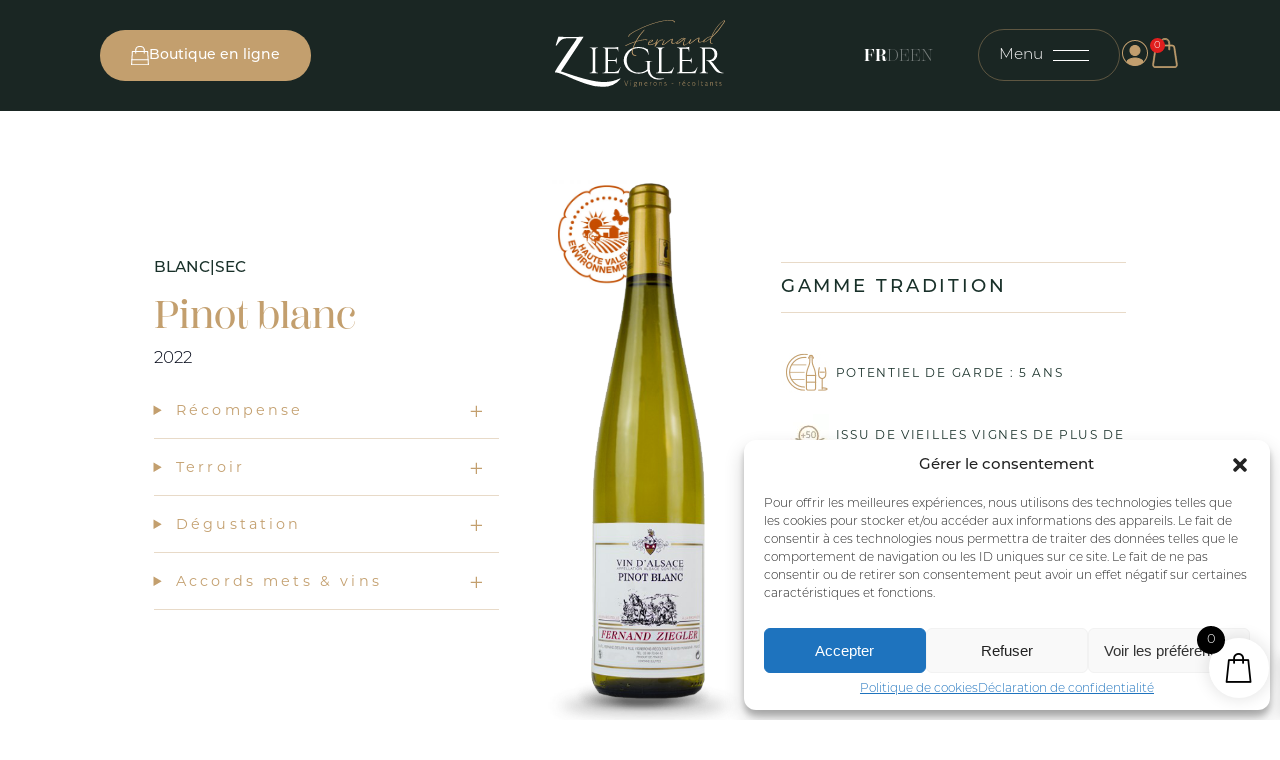

--- FILE ---
content_type: text/html; charset=UTF-8
request_url: https://boutique.domaineziegler.com/produit/pinot-blanc/
body_size: 21473
content:
<!doctype html>
<!--[if !IE]>
<html class="no-js non-ie" lang="fr-FR"> <![endif]-->
<!--[if IE 7 ]>
<html class="no-js ie7" lang="fr-FR"> <![endif]-->
<!--[if IE 8 ]>
<html class="no-js ie8" lang="fr-FR"> <![endif]-->
<!--[if IE 9 ]>
<html class="no-js ie9" lang="fr-FR"> <![endif]-->
<!--[if gt IE 9]><!-->
<html class="no-js" lang="fr-FR"> <!--<![endif]-->
<head>
<meta charset="UTF-8">
    <meta http-equiv="X-UA-Compatible" content="IE=edge" />
    <meta name="viewport" content="width=device-width, initial-scale=1.0" />
	<link rel="profile" href="http://gmpg.org/xfn/11">
	<link rel="pingback" href="https://boutique.domaineziegler.com/xmlrpc.php">
	
	<link rel="stylesheet" href="https://boutique.domaineziegler.com/wp-content/themes/boutique-domaineziegler/css/slick.css" />
	<link rel="stylesheet" type="text/css" href="https://cdn.jsdelivr.net/npm/slick-carousel/slick/slick-theme.css"/>
	<link href="https://unpkg.com/aos@2.3.1/dist/aos.css" rel="stylesheet">
	<link rel="stylesheet" href="https://boutique.domaineziegler.com/wp-content/themes/boutique-domaineziegler/css/fancybox.min.css" />
	<link rel="stylesheet" href="https://boutique.domaineziegler.com/wp-content/themes/boutique-domaineziegler/css/style.css?version=0.4" />
    <link rel="stylesheet" href="https://boutique.domaineziegler.com/wp-content/themes/boutique-domaineziegler/css/responsive.css?version=0.4" />
	<script src="https://boutique.domaineziegler.com/wp-content/themes/boutique-domaineziegler/js/jquery.min.js"></script>
	<link rel="stylesheet" href="https://boutique.domaineziegler.com/wp-content/themes/boutique-domaineziegler/css/leaflet.css" />
    <script src="https://boutique.domaineziegler.com/wp-content/themes/boutique-domaineziegler/js/leaflet.js"></script>
	

<title>Pinot Blanc d&#039;Alsace - Boutique Domaine Ziegler</title>

            <script data-no-defer="1" data-ezscrex="false" data-cfasync="false" data-pagespeed-no-defer data-cookieconsent="ignore">
                var ctPublicFunctions = {"_ajax_nonce":"98e3a0f1f4","_rest_nonce":"762ab4ea36","_ajax_url":"\/wp-admin\/admin-ajax.php","_rest_url":"https:\/\/boutique.domaineziegler.com\/wp-json\/","data__cookies_type":"none","data__ajax_type":"rest","data__bot_detector_enabled":"1","data__frontend_data_log_enabled":1,"cookiePrefix":"","wprocket_detected":false,"host_url":"boutique.domaineziegler.com","text__ee_click_to_select":"Click to select the whole data","text__ee_original_email":"The complete one is","text__ee_got_it":"Got it","text__ee_blocked":"Blocked","text__ee_cannot_connect":"Cannot connect","text__ee_cannot_decode":"Can not decode email. Unknown reason","text__ee_email_decoder":"CleanTalk email decoder","text__ee_wait_for_decoding":"The magic is on the way!","text__ee_decoding_process":"Please wait a few seconds while we decode the contact data."}
            </script>
        
            <script data-no-defer="1" data-ezscrex="false" data-cfasync="false" data-pagespeed-no-defer data-cookieconsent="ignore">
                var ctPublic = {"_ajax_nonce":"98e3a0f1f4","settings__forms__check_internal":"0","settings__forms__check_external":"0","settings__forms__force_protection":"0","settings__forms__search_test":"1","settings__forms__wc_add_to_cart":"0","settings__data__bot_detector_enabled":"1","settings__sfw__anti_crawler":0,"blog_home":"https:\/\/boutique.domaineziegler.com\/","pixel__setting":"3","pixel__enabled":false,"pixel__url":null,"data__email_check_before_post":"1","data__email_check_exist_post":"1","data__cookies_type":"none","data__key_is_ok":true,"data__visible_fields_required":true,"wl_brandname":"Anti-Spam by CleanTalk","wl_brandname_short":"CleanTalk","ct_checkjs_key":954225937,"emailEncoderPassKey":"0e9f02d6e512795af5ca73d1c0239a88","bot_detector_forms_excluded":"W10=","advancedCacheExists":false,"varnishCacheExists":false,"wc_ajax_add_to_cart":true}
            </script>
        
<!-- Google Tag Manager for WordPress by gtm4wp.com -->
<script data-cfasync="false" data-pagespeed-no-defer>
	var gtm4wp_datalayer_name = "dataLayer";
	var dataLayer = dataLayer || [];
</script>
<!-- End Google Tag Manager for WordPress by gtm4wp.com --><meta name="description" content="Notre Pinot Blanc est principalement issu d’une parcelle située sur les hauteurs de Hunawihr. Profitant paradoxalement d’un ensoleillement maximal grâce à son exposition plein sud">
<meta name="robots" content="index, follow, max-snippet:-1, max-image-preview:large, max-video-preview:-1">
<link rel="canonical" href="https://boutique.domaineziegler.com/produit/pinot-blanc/">
<meta property="og:url" content="https://boutique.domaineziegler.com/produit/pinot-blanc/">
<meta property="og:site_name" content="Boutique Domaine Ziegler">
<meta property="og:locale" content="fr_FR">
<meta property="og:type" content="og:product">
<meta property="article:author" content="">
<meta property="article:publisher" content="">
<meta property="og:title" content="Pinot Blanc d&#039;Alsace - Boutique Domaine Ziegler">
<meta property="og:description" content="Notre Pinot Blanc est principalement issu d’une parcelle située sur les hauteurs de Hunawihr. Profitant paradoxalement d’un ensoleillement maximal grâce à son exposition plein sud">
<meta property="og:image" content="https://boutique.domaineziegler.com/wp-content/uploads/sites/2/2024/10/Pinot_Blanc-e1733134223197.png">
<meta property="og:image:secure_url" content="https://boutique.domaineziegler.com/wp-content/uploads/sites/2/2024/10/Pinot_Blanc-e1733134223197.png">
<meta property="og:image:width" content="348">
<meta property="og:image:height" content="860">
<meta property="fb:pages" content="">
<meta property="fb:admins" content="">
<meta property="fb:app_id" content="">
<meta name="twitter:card" content="summary">
<meta name="twitter:site" content="">
<meta name="twitter:creator" content="">
<meta name="twitter:title" content="Pinot Blanc d&#039;Alsace - Boutique Domaine Ziegler">
<meta name="twitter:description" content="Notre Pinot Blanc est principalement issu d’une parcelle située sur les hauteurs de Hunawihr. Profitant paradoxalement d’un ensoleillement maximal grâce à son exposition plein sud">
<meta name="twitter:image" content="https://boutique.domaineziegler.com/wp-content/uploads/sites/2/2024/10/Pinot_Blanc-e1733134223197.png">
<link rel='dns-prefetch' href='//fd.cleantalk.org' />
<link rel="preload" href="https://boutique.domaineziegler.com/wp-content/uploads/sites/2/2024/10/logo-Ziegler-1.png" as="image" />
<script type="text/javascript">
/* <![CDATA[ */
window._wpemojiSettings = {"baseUrl":"https:\/\/s.w.org\/images\/core\/emoji\/15.0.3\/72x72\/","ext":".png","svgUrl":"https:\/\/s.w.org\/images\/core\/emoji\/15.0.3\/svg\/","svgExt":".svg","source":{"concatemoji":"https:\/\/boutique.domaineziegler.com\/wp-includes\/js\/wp-emoji-release.min.js?ver=6.6.4"}};
/*! This file is auto-generated */
!function(i,n){var o,s,e;function c(e){try{var t={supportTests:e,timestamp:(new Date).valueOf()};sessionStorage.setItem(o,JSON.stringify(t))}catch(e){}}function p(e,t,n){e.clearRect(0,0,e.canvas.width,e.canvas.height),e.fillText(t,0,0);var t=new Uint32Array(e.getImageData(0,0,e.canvas.width,e.canvas.height).data),r=(e.clearRect(0,0,e.canvas.width,e.canvas.height),e.fillText(n,0,0),new Uint32Array(e.getImageData(0,0,e.canvas.width,e.canvas.height).data));return t.every(function(e,t){return e===r[t]})}function u(e,t,n){switch(t){case"flag":return n(e,"\ud83c\udff3\ufe0f\u200d\u26a7\ufe0f","\ud83c\udff3\ufe0f\u200b\u26a7\ufe0f")?!1:!n(e,"\ud83c\uddfa\ud83c\uddf3","\ud83c\uddfa\u200b\ud83c\uddf3")&&!n(e,"\ud83c\udff4\udb40\udc67\udb40\udc62\udb40\udc65\udb40\udc6e\udb40\udc67\udb40\udc7f","\ud83c\udff4\u200b\udb40\udc67\u200b\udb40\udc62\u200b\udb40\udc65\u200b\udb40\udc6e\u200b\udb40\udc67\u200b\udb40\udc7f");case"emoji":return!n(e,"\ud83d\udc26\u200d\u2b1b","\ud83d\udc26\u200b\u2b1b")}return!1}function f(e,t,n){var r="undefined"!=typeof WorkerGlobalScope&&self instanceof WorkerGlobalScope?new OffscreenCanvas(300,150):i.createElement("canvas"),a=r.getContext("2d",{willReadFrequently:!0}),o=(a.textBaseline="top",a.font="600 32px Arial",{});return e.forEach(function(e){o[e]=t(a,e,n)}),o}function t(e){var t=i.createElement("script");t.src=e,t.defer=!0,i.head.appendChild(t)}"undefined"!=typeof Promise&&(o="wpEmojiSettingsSupports",s=["flag","emoji"],n.supports={everything:!0,everythingExceptFlag:!0},e=new Promise(function(e){i.addEventListener("DOMContentLoaded",e,{once:!0})}),new Promise(function(t){var n=function(){try{var e=JSON.parse(sessionStorage.getItem(o));if("object"==typeof e&&"number"==typeof e.timestamp&&(new Date).valueOf()<e.timestamp+604800&&"object"==typeof e.supportTests)return e.supportTests}catch(e){}return null}();if(!n){if("undefined"!=typeof Worker&&"undefined"!=typeof OffscreenCanvas&&"undefined"!=typeof URL&&URL.createObjectURL&&"undefined"!=typeof Blob)try{var e="postMessage("+f.toString()+"("+[JSON.stringify(s),u.toString(),p.toString()].join(",")+"));",r=new Blob([e],{type:"text/javascript"}),a=new Worker(URL.createObjectURL(r),{name:"wpTestEmojiSupports"});return void(a.onmessage=function(e){c(n=e.data),a.terminate(),t(n)})}catch(e){}c(n=f(s,u,p))}t(n)}).then(function(e){for(var t in e)n.supports[t]=e[t],n.supports.everything=n.supports.everything&&n.supports[t],"flag"!==t&&(n.supports.everythingExceptFlag=n.supports.everythingExceptFlag&&n.supports[t]);n.supports.everythingExceptFlag=n.supports.everythingExceptFlag&&!n.supports.flag,n.DOMReady=!1,n.readyCallback=function(){n.DOMReady=!0}}).then(function(){return e}).then(function(){var e;n.supports.everything||(n.readyCallback(),(e=n.source||{}).concatemoji?t(e.concatemoji):e.wpemoji&&e.twemoji&&(t(e.twemoji),t(e.wpemoji)))}))}((window,document),window._wpemojiSettings);
/* ]]> */
</script>
<link rel='stylesheet' id='coderockz-woo-delivery-block-css' href='https://boutique.domaineziegler.com/wp-content/plugins/woo-delivery/block/assets/css/frontend.css?ver=1.3.69' type='text/css' media='all' />
<style id='wp-emoji-styles-inline-css' type='text/css'>

	img.wp-smiley, img.emoji {
		display: inline !important;
		border: none !important;
		box-shadow: none !important;
		height: 1em !important;
		width: 1em !important;
		margin: 0 0.07em !important;
		vertical-align: -0.1em !important;
		background: none !important;
		padding: 0 !important;
	}
</style>
<style id='classic-theme-styles-inline-css' type='text/css'>
/*! This file is auto-generated */
.wp-block-button__link{color:#fff;background-color:#32373c;border-radius:9999px;box-shadow:none;text-decoration:none;padding:calc(.667em + 2px) calc(1.333em + 2px);font-size:1.125em}.wp-block-file__button{background:#32373c;color:#fff;text-decoration:none}
</style>
<style id='global-styles-inline-css' type='text/css'>
:root{--wp--preset--aspect-ratio--square: 1;--wp--preset--aspect-ratio--4-3: 4/3;--wp--preset--aspect-ratio--3-4: 3/4;--wp--preset--aspect-ratio--3-2: 3/2;--wp--preset--aspect-ratio--2-3: 2/3;--wp--preset--aspect-ratio--16-9: 16/9;--wp--preset--aspect-ratio--9-16: 9/16;--wp--preset--color--black: #000000;--wp--preset--color--cyan-bluish-gray: #abb8c3;--wp--preset--color--white: #ffffff;--wp--preset--color--pale-pink: #f78da7;--wp--preset--color--vivid-red: #cf2e2e;--wp--preset--color--luminous-vivid-orange: #ff6900;--wp--preset--color--luminous-vivid-amber: #fcb900;--wp--preset--color--light-green-cyan: #7bdcb5;--wp--preset--color--vivid-green-cyan: #00d084;--wp--preset--color--pale-cyan-blue: #8ed1fc;--wp--preset--color--vivid-cyan-blue: #0693e3;--wp--preset--color--vivid-purple: #9b51e0;--wp--preset--gradient--vivid-cyan-blue-to-vivid-purple: linear-gradient(135deg,rgba(6,147,227,1) 0%,rgb(155,81,224) 100%);--wp--preset--gradient--light-green-cyan-to-vivid-green-cyan: linear-gradient(135deg,rgb(122,220,180) 0%,rgb(0,208,130) 100%);--wp--preset--gradient--luminous-vivid-amber-to-luminous-vivid-orange: linear-gradient(135deg,rgba(252,185,0,1) 0%,rgba(255,105,0,1) 100%);--wp--preset--gradient--luminous-vivid-orange-to-vivid-red: linear-gradient(135deg,rgba(255,105,0,1) 0%,rgb(207,46,46) 100%);--wp--preset--gradient--very-light-gray-to-cyan-bluish-gray: linear-gradient(135deg,rgb(238,238,238) 0%,rgb(169,184,195) 100%);--wp--preset--gradient--cool-to-warm-spectrum: linear-gradient(135deg,rgb(74,234,220) 0%,rgb(151,120,209) 20%,rgb(207,42,186) 40%,rgb(238,44,130) 60%,rgb(251,105,98) 80%,rgb(254,248,76) 100%);--wp--preset--gradient--blush-light-purple: linear-gradient(135deg,rgb(255,206,236) 0%,rgb(152,150,240) 100%);--wp--preset--gradient--blush-bordeaux: linear-gradient(135deg,rgb(254,205,165) 0%,rgb(254,45,45) 50%,rgb(107,0,62) 100%);--wp--preset--gradient--luminous-dusk: linear-gradient(135deg,rgb(255,203,112) 0%,rgb(199,81,192) 50%,rgb(65,88,208) 100%);--wp--preset--gradient--pale-ocean: linear-gradient(135deg,rgb(255,245,203) 0%,rgb(182,227,212) 50%,rgb(51,167,181) 100%);--wp--preset--gradient--electric-grass: linear-gradient(135deg,rgb(202,248,128) 0%,rgb(113,206,126) 100%);--wp--preset--gradient--midnight: linear-gradient(135deg,rgb(2,3,129) 0%,rgb(40,116,252) 100%);--wp--preset--font-size--small: 13px;--wp--preset--font-size--medium: 20px;--wp--preset--font-size--large: 36px;--wp--preset--font-size--x-large: 42px;--wp--preset--font-family--inter: "Inter", sans-serif;--wp--preset--font-family--cardo: Cardo;--wp--preset--spacing--20: 0.44rem;--wp--preset--spacing--30: 0.67rem;--wp--preset--spacing--40: 1rem;--wp--preset--spacing--50: 1.5rem;--wp--preset--spacing--60: 2.25rem;--wp--preset--spacing--70: 3.38rem;--wp--preset--spacing--80: 5.06rem;--wp--preset--shadow--natural: 6px 6px 9px rgba(0, 0, 0, 0.2);--wp--preset--shadow--deep: 12px 12px 50px rgba(0, 0, 0, 0.4);--wp--preset--shadow--sharp: 6px 6px 0px rgba(0, 0, 0, 0.2);--wp--preset--shadow--outlined: 6px 6px 0px -3px rgba(255, 255, 255, 1), 6px 6px rgba(0, 0, 0, 1);--wp--preset--shadow--crisp: 6px 6px 0px rgba(0, 0, 0, 1);}:where(.is-layout-flex){gap: 0.5em;}:where(.is-layout-grid){gap: 0.5em;}body .is-layout-flex{display: flex;}.is-layout-flex{flex-wrap: wrap;align-items: center;}.is-layout-flex > :is(*, div){margin: 0;}body .is-layout-grid{display: grid;}.is-layout-grid > :is(*, div){margin: 0;}:where(.wp-block-columns.is-layout-flex){gap: 2em;}:where(.wp-block-columns.is-layout-grid){gap: 2em;}:where(.wp-block-post-template.is-layout-flex){gap: 1.25em;}:where(.wp-block-post-template.is-layout-grid){gap: 1.25em;}.has-black-color{color: var(--wp--preset--color--black) !important;}.has-cyan-bluish-gray-color{color: var(--wp--preset--color--cyan-bluish-gray) !important;}.has-white-color{color: var(--wp--preset--color--white) !important;}.has-pale-pink-color{color: var(--wp--preset--color--pale-pink) !important;}.has-vivid-red-color{color: var(--wp--preset--color--vivid-red) !important;}.has-luminous-vivid-orange-color{color: var(--wp--preset--color--luminous-vivid-orange) !important;}.has-luminous-vivid-amber-color{color: var(--wp--preset--color--luminous-vivid-amber) !important;}.has-light-green-cyan-color{color: var(--wp--preset--color--light-green-cyan) !important;}.has-vivid-green-cyan-color{color: var(--wp--preset--color--vivid-green-cyan) !important;}.has-pale-cyan-blue-color{color: var(--wp--preset--color--pale-cyan-blue) !important;}.has-vivid-cyan-blue-color{color: var(--wp--preset--color--vivid-cyan-blue) !important;}.has-vivid-purple-color{color: var(--wp--preset--color--vivid-purple) !important;}.has-black-background-color{background-color: var(--wp--preset--color--black) !important;}.has-cyan-bluish-gray-background-color{background-color: var(--wp--preset--color--cyan-bluish-gray) !important;}.has-white-background-color{background-color: var(--wp--preset--color--white) !important;}.has-pale-pink-background-color{background-color: var(--wp--preset--color--pale-pink) !important;}.has-vivid-red-background-color{background-color: var(--wp--preset--color--vivid-red) !important;}.has-luminous-vivid-orange-background-color{background-color: var(--wp--preset--color--luminous-vivid-orange) !important;}.has-luminous-vivid-amber-background-color{background-color: var(--wp--preset--color--luminous-vivid-amber) !important;}.has-light-green-cyan-background-color{background-color: var(--wp--preset--color--light-green-cyan) !important;}.has-vivid-green-cyan-background-color{background-color: var(--wp--preset--color--vivid-green-cyan) !important;}.has-pale-cyan-blue-background-color{background-color: var(--wp--preset--color--pale-cyan-blue) !important;}.has-vivid-cyan-blue-background-color{background-color: var(--wp--preset--color--vivid-cyan-blue) !important;}.has-vivid-purple-background-color{background-color: var(--wp--preset--color--vivid-purple) !important;}.has-black-border-color{border-color: var(--wp--preset--color--black) !important;}.has-cyan-bluish-gray-border-color{border-color: var(--wp--preset--color--cyan-bluish-gray) !important;}.has-white-border-color{border-color: var(--wp--preset--color--white) !important;}.has-pale-pink-border-color{border-color: var(--wp--preset--color--pale-pink) !important;}.has-vivid-red-border-color{border-color: var(--wp--preset--color--vivid-red) !important;}.has-luminous-vivid-orange-border-color{border-color: var(--wp--preset--color--luminous-vivid-orange) !important;}.has-luminous-vivid-amber-border-color{border-color: var(--wp--preset--color--luminous-vivid-amber) !important;}.has-light-green-cyan-border-color{border-color: var(--wp--preset--color--light-green-cyan) !important;}.has-vivid-green-cyan-border-color{border-color: var(--wp--preset--color--vivid-green-cyan) !important;}.has-pale-cyan-blue-border-color{border-color: var(--wp--preset--color--pale-cyan-blue) !important;}.has-vivid-cyan-blue-border-color{border-color: var(--wp--preset--color--vivid-cyan-blue) !important;}.has-vivid-purple-border-color{border-color: var(--wp--preset--color--vivid-purple) !important;}.has-vivid-cyan-blue-to-vivid-purple-gradient-background{background: var(--wp--preset--gradient--vivid-cyan-blue-to-vivid-purple) !important;}.has-light-green-cyan-to-vivid-green-cyan-gradient-background{background: var(--wp--preset--gradient--light-green-cyan-to-vivid-green-cyan) !important;}.has-luminous-vivid-amber-to-luminous-vivid-orange-gradient-background{background: var(--wp--preset--gradient--luminous-vivid-amber-to-luminous-vivid-orange) !important;}.has-luminous-vivid-orange-to-vivid-red-gradient-background{background: var(--wp--preset--gradient--luminous-vivid-orange-to-vivid-red) !important;}.has-very-light-gray-to-cyan-bluish-gray-gradient-background{background: var(--wp--preset--gradient--very-light-gray-to-cyan-bluish-gray) !important;}.has-cool-to-warm-spectrum-gradient-background{background: var(--wp--preset--gradient--cool-to-warm-spectrum) !important;}.has-blush-light-purple-gradient-background{background: var(--wp--preset--gradient--blush-light-purple) !important;}.has-blush-bordeaux-gradient-background{background: var(--wp--preset--gradient--blush-bordeaux) !important;}.has-luminous-dusk-gradient-background{background: var(--wp--preset--gradient--luminous-dusk) !important;}.has-pale-ocean-gradient-background{background: var(--wp--preset--gradient--pale-ocean) !important;}.has-electric-grass-gradient-background{background: var(--wp--preset--gradient--electric-grass) !important;}.has-midnight-gradient-background{background: var(--wp--preset--gradient--midnight) !important;}.has-small-font-size{font-size: var(--wp--preset--font-size--small) !important;}.has-medium-font-size{font-size: var(--wp--preset--font-size--medium) !important;}.has-large-font-size{font-size: var(--wp--preset--font-size--large) !important;}.has-x-large-font-size{font-size: var(--wp--preset--font-size--x-large) !important;}
:where(.wp-block-post-template.is-layout-flex){gap: 1.25em;}:where(.wp-block-post-template.is-layout-grid){gap: 1.25em;}
:where(.wp-block-columns.is-layout-flex){gap: 2em;}:where(.wp-block-columns.is-layout-grid){gap: 2em;}
:root :where(.wp-block-pullquote){font-size: 1.5em;line-height: 1.6;}
</style>
<link rel='stylesheet' id='cleantalk-public-css-css' href='https://boutique.domaineziegler.com/wp-content/plugins/cleantalk-spam-protect/css/cleantalk-public.min.css?ver=6.71.1_1769443432' type='text/css' media='all' />
<link rel='stylesheet' id='cleantalk-email-decoder-css-css' href='https://boutique.domaineziegler.com/wp-content/plugins/cleantalk-spam-protect/css/cleantalk-email-decoder.min.css?ver=6.71.1_1769443432' type='text/css' media='all' />
<link rel='stylesheet' id='woocommerce-layout-css' href='https://boutique.domaineziegler.com/wp-content/plugins/woocommerce/assets/css/woocommerce-layout.css?ver=9.7.2' type='text/css' media='all' />
<link rel='stylesheet' id='woocommerce-smallscreen-css' href='https://boutique.domaineziegler.com/wp-content/plugins/woocommerce/assets/css/woocommerce-smallscreen.css?ver=9.7.2' type='text/css' media='only screen and (max-width: 768px)' />
<link rel='stylesheet' id='woocommerce-general-css' href='https://boutique.domaineziegler.com/wp-content/plugins/woocommerce/assets/css/woocommerce.css?ver=9.7.2' type='text/css' media='all' />
<style id='woocommerce-inline-inline-css' type='text/css'>
.woocommerce form .form-row .required { visibility: visible; }
</style>
<link rel='stylesheet' id='spam-protect-for-contact-form7-css' href='https://boutique.domaineziegler.com/wp-content/plugins/wp-contact-form-7-spam-blocker/frontend/css/spam-protect-for-contact-form7.css?ver=1.0.0' type='text/css' media='all' />
<style id='age-gate-custom-inline-css' type='text/css'>
:root{--ag-background-color: rgba(255,255,255,1);--ag-background-image-position: center center;--ag-background-image-opacity: 1;--ag-form-background: rgba(255,255,255,1);--ag-text-color: #000000;--ag-blur: 5px;}
</style>
<link rel='stylesheet' id='age-gate-css' href='https://boutique.domaineziegler.com/wp-content/plugins/age-gate/dist/main.css?ver=3.6.0' type='text/css' media='all' />
<style id='age-gate-options-inline-css' type='text/css'>
:root{--ag-background-color: rgba(255,255,255,1);--ag-background-image-position: center center;--ag-background-image-opacity: 1;--ag-form-background: rgba(255,255,255,1);--ag-text-color: #000000;--ag-blur: 5px;}
</style>
<link rel='stylesheet' id='contact-form-7-css' href='https://boutique.domaineziegler.com/wp-content/plugins/contact-form-7/includes/css/styles.css?ver=6.0.5' type='text/css' media='all' />
<link rel='stylesheet' id='cmplz-general-css' href='https://boutique.domaineziegler.com/wp-content/plugins/complianz-gdpr-premium-multisite/assets/css/cookieblocker.min.css?ver=1734621242' type='text/css' media='all' />
<link rel='stylesheet' id='wppopups-base-css' href='https://boutique.domaineziegler.com/wp-content/plugins/wp-popups-lite/src/assets/css/wppopups-base.css?ver=2.2.0.3' type='text/css' media='all' />
<link rel='stylesheet' id='brands-styles-css' href='https://boutique.domaineziegler.com/wp-content/plugins/woocommerce/assets/css/brands.css?ver=9.7.2' type='text/css' media='all' />
<link rel='stylesheet' id='xoo-wsc-fonts-css' href='https://boutique.domaineziegler.com/wp-content/plugins/side-cart-woocommerce/assets/css/xoo-wsc-fonts.css?ver=2.6.2' type='text/css' media='all' />
<link rel='stylesheet' id='xoo-wsc-style-css' href='https://boutique.domaineziegler.com/wp-content/plugins/side-cart-woocommerce/assets/css/xoo-wsc-style.css?ver=2.6.2' type='text/css' media='all' />
<style id='xoo-wsc-style-inline-css' type='text/css'>
a.xoo-wsc-ft-btn:nth-child(3){
		grid-column: 1/-1;
	}



.xoo-wsc-ft-buttons-cont a.xoo-wsc-ft-btn, .xoo-wsc-container .xoo-wsc-btn {
	background-color: #000000;
	color: #ffffff;
	border: 2px solid #ffffff;
	padding: 10px 20px;
}

.xoo-wsc-ft-buttons-cont a.xoo-wsc-ft-btn:hover, .xoo-wsc-container .xoo-wsc-btn:hover {
	background-color: #ffffff;
	color: #000000;
	border: 2px solid #000000;
}

 

.xoo-wsc-footer{
	background-color: #ffffff;
	color: #000000;
	padding: 10px 20px;
	box-shadow: 0 -1px 10px #0000001a;
}

.xoo-wsc-footer, .xoo-wsc-footer a, .xoo-wsc-footer .amount{
	font-size: 18px;
}

.xoo-wsc-btn .amount{
	color: #ffffff}

.xoo-wsc-btn:hover .amount{
	color: #000000;
}

.xoo-wsc-ft-buttons-cont{
	grid-template-columns: 2fr 2fr;
}

.xoo-wsc-basket{
	bottom: 12px;
	right: 1px;
	background-color: #ffffff;
	color: #000000;
	box-shadow: 0px 0px 15px 2px #0000001a;
	border-radius: 50%;
	display: flex;
	width: 60px;
	height: 60px;
}


.xoo-wsc-bki{
	font-size: 30px}

.xoo-wsc-items-count{
	top: -12px;
	left: -12px;
}

.xoo-wsc-items-count{
	background-color: #000000;
	color: #ffffff;
}

.xoo-wsc-container, .xoo-wsc-slider{
	max-width: 365px;
	right: -365px;
	top: 0;bottom: 0;
	bottom: 0;
	font-family: }


.xoo-wsc-cart-active .xoo-wsc-container, .xoo-wsc-slider-active .xoo-wsc-slider{
	right: 0;
}


.xoo-wsc-cart-active .xoo-wsc-basket{
	right: 365px;
}

.xoo-wsc-slider{
	right: -365px;
}

span.xoo-wsch-close {
    font-size: 16px;
    right: 10px;
}

.xoo-wsch-top{
	justify-content: center;
}

.xoo-wsch-text{
	font-size: 20px;
}

.xoo-wsc-header{
	color: #000000;
	background-color: #ffffff;
	border-bottom: 2px solid #eee;
}


.xoo-wsc-body{
	background-color: #f8f9fa;
}

.xoo-wsc-products:not(.xoo-wsc-pattern-card), .xoo-wsc-products:not(.xoo-wsc-pattern-card) span.amount, .xoo-wsc-products:not(.xoo-wsc-pattern-card) a{
	font-size: 16px;
	color: #000000;
}

.xoo-wsc-products:not(.xoo-wsc-pattern-card) .xoo-wsc-product{
	padding: 10px 15px;
	margin: 10px 15px;
	border-radius: 5px;
	box-shadow: 0 2px 2px #00000005;
	background-color: #ffffff;
}

.xoo-wsc-sum-col{
	justify-content: center;
}


/** Shortcode **/
.xoo-wsc-sc-count{
	background-color: #000000;
	color: #ffffff;
}

.xoo-wsc-sc-bki{
	font-size: 28px;
	color: 28;
}
.xoo-wsc-sc-cont{
	color: #000000;
}

.added_to_cart{
	display: none!important;
}

.xoo-wsc-product dl.variation {
	display: block;
}


.xoo-wsc-product-cont{
	padding: 10px 10px;
}

.xoo-wsc-products:not(.xoo-wsc-pattern-card) .xoo-wsc-img-col{
	width: 28%;
}

.xoo-wsc-pattern-card .xoo-wsc-img-col img{
	max-width: 100%;
	height: auto;
}

.xoo-wsc-products:not(.xoo-wsc-pattern-card) .xoo-wsc-sum-col{
	width: 72%;
}

.xoo-wsc-pattern-card .xoo-wsc-product-cont{
	width: 50% 
}

@media only screen and (max-width: 600px) {
	.xoo-wsc-pattern-card .xoo-wsc-product-cont  {
		width: 50%;
	}
}


.xoo-wsc-pattern-card .xoo-wsc-product{
	border: 0;
	box-shadow: 0px 10px 15px -12px #0000001a;
}


.xoo-wsc-sm-front{
	background-color: #eee;
}
.xoo-wsc-pattern-card, .xoo-wsc-sm-front{
	border-bottom-left-radius: 5px;
	border-bottom-right-radius: 5px;
}
.xoo-wsc-pattern-card, .xoo-wsc-img-col img, .xoo-wsc-img-col, .xoo-wsc-sm-back-cont{
	border-top-left-radius: 5px;
	border-top-right-radius: 5px;
}
.xoo-wsc-sm-back{
	background-color: #fff;
}
.xoo-wsc-pattern-card, .xoo-wsc-pattern-card a, .xoo-wsc-pattern-card .amount{
	font-size: 16px;
}

.xoo-wsc-sm-front, .xoo-wsc-sm-front a, .xoo-wsc-sm-front .amount{
	color: #000;
}

.xoo-wsc-sm-back, .xoo-wsc-sm-back a, .xoo-wsc-sm-back .amount{
	color: #000;
}


.magictime {
    animation-duration: 0.5s;
}


</style>
<link rel='stylesheet' id='apifw-frontend-css' href='https://boutique.domaineziegler.com/wp-content/plugins/pdf-invoices-and-packing-slips-for-woocommerce-pro/assets/css/frontend.css?ver=3.2.9.1' type='text/css' media='all' />
<script type="text/javascript" src="https://boutique.domaineziegler.com/wp-includes/js/jquery/jquery.min.js?ver=3.7.1" id="jquery-core-js"></script>
<script type="text/javascript" src="https://boutique.domaineziegler.com/wp-includes/js/jquery/jquery-migrate.min.js?ver=3.4.1" id="jquery-migrate-js"></script>
<script type="text/javascript" src="https://boutique.domaineziegler.com/wp-content/plugins/cleantalk-spam-protect/js/apbct-public-bundle.min.js?ver=6.71.1_1769443432" id="apbct-public-bundle.min-js-js"></script>
<script type="text/javascript" src="https://fd.cleantalk.org/ct-bot-detector-wrapper.js?ver=6.71.1" id="ct_bot_detector-js" defer="defer" data-wp-strategy="defer"></script>
<script type="text/javascript" src="https://boutique.domaineziegler.com/wp-content/plugins/woocommerce/assets/js/jquery-blockui/jquery.blockUI.min.js?ver=2.7.0-wc.9.7.2" id="jquery-blockui-js" defer="defer" data-wp-strategy="defer"></script>
<script type="text/javascript" id="wc-add-to-cart-js-extra">
/* <![CDATA[ */
var wc_add_to_cart_params = {"ajax_url":"\/wp-admin\/admin-ajax.php","wc_ajax_url":"\/?wc-ajax=%%endpoint%%","i18n_view_cart":"Voir le panier","cart_url":"https:\/\/boutique.domaineziegler.com\/panier\/","is_cart":"","cart_redirect_after_add":"no"};
/* ]]> */
</script>
<script type="text/javascript" src="https://boutique.domaineziegler.com/wp-content/plugins/woocommerce/assets/js/frontend/add-to-cart.min.js?ver=9.7.2" id="wc-add-to-cart-js" defer="defer" data-wp-strategy="defer"></script>
<script type="text/javascript" id="wc-single-product-js-extra">
/* <![CDATA[ */
var wc_single_product_params = {"i18n_required_rating_text":"Veuillez s\u00e9lectionner une note","i18n_rating_options":["1\u00a0\u00e9toile sur 5","2\u00a0\u00e9toiles sur 5","3\u00a0\u00e9toiles sur 5","4\u00a0\u00e9toiles sur 5","5\u00a0\u00e9toiles sur 5"],"i18n_product_gallery_trigger_text":"Voir la galerie d\u2019images en plein \u00e9cran","review_rating_required":"yes","flexslider":{"rtl":false,"animation":"slide","smoothHeight":true,"directionNav":false,"controlNav":"thumbnails","slideshow":false,"animationSpeed":500,"animationLoop":false,"allowOneSlide":false},"zoom_enabled":"","zoom_options":[],"photoswipe_enabled":"","photoswipe_options":{"shareEl":false,"closeOnScroll":false,"history":false,"hideAnimationDuration":0,"showAnimationDuration":0},"flexslider_enabled":""};
/* ]]> */
</script>
<script type="text/javascript" src="https://boutique.domaineziegler.com/wp-content/plugins/woocommerce/assets/js/frontend/single-product.min.js?ver=9.7.2" id="wc-single-product-js" defer="defer" data-wp-strategy="defer"></script>
<script type="text/javascript" src="https://boutique.domaineziegler.com/wp-content/plugins/woocommerce/assets/js/js-cookie/js.cookie.min.js?ver=2.1.4-wc.9.7.2" id="js-cookie-js" defer="defer" data-wp-strategy="defer"></script>
<script type="text/javascript" id="woocommerce-js-extra">
/* <![CDATA[ */
var woocommerce_params = {"ajax_url":"\/wp-admin\/admin-ajax.php","wc_ajax_url":"\/?wc-ajax=%%endpoint%%","i18n_password_show":"Afficher le mot de passe","i18n_password_hide":"Masquer le mot de passe"};
/* ]]> */
</script>
<script type="text/javascript" src="https://boutique.domaineziegler.com/wp-content/plugins/woocommerce/assets/js/frontend/woocommerce.min.js?ver=9.7.2" id="woocommerce-js" defer="defer" data-wp-strategy="defer"></script>
<script type="text/javascript" src="https://boutique.domaineziegler.com/wp-content/plugins/wp-contact-form-7-spam-blocker/frontend/js/spam-protect-for-contact-form7.js?ver=1.0.0" id="spam-protect-for-contact-form7-js"></script>
<script type="text/javascript" id="wc-cart-fragments-js-extra">
/* <![CDATA[ */
var wc_cart_fragments_params = {"ajax_url":"\/wp-admin\/admin-ajax.php","wc_ajax_url":"\/?wc-ajax=%%endpoint%%","cart_hash_key":"wc_cart_hash_176e844b4f13b138703684aeb83d64db","fragment_name":"wc_fragments_176e844b4f13b138703684aeb83d64db","request_timeout":"5000"};
/* ]]> */
</script>
<script type="text/javascript" src="https://boutique.domaineziegler.com/wp-content/plugins/woocommerce/assets/js/frontend/cart-fragments.min.js?ver=9.7.2" id="wc-cart-fragments-js" defer="defer" data-wp-strategy="defer"></script>
<script type="text/javascript" id="wcap_mailchimp_capture-js-extra">
/* <![CDATA[ */
var wcap_mailchimp_setting = {"wcap_popup_setting":"","wcap_form_classes":"","wcap_ajax_url":"https:\/\/boutique.domaineziegler.com\/wp-admin\/admin-ajax.php","wc_ajax_url":"\/?wc-ajax=%%endpoint%%","wcap_url_capture":""};
/* ]]> */
</script>
<script type="text/javascript" src="https://boutique.domaineziegler.com/wp-content/plugins/woocommerce-abandon-cart-pro/assets/js/frontend/wcap_mailchimp_capture.min.js?ver=10.0.0" id="wcap_mailchimp_capture-js"></script>
<link rel="https://api.w.org/" href="https://boutique.domaineziegler.com/wp-json/" /><link rel="alternate" title="JSON" type="application/json" href="https://boutique.domaineziegler.com/wp-json/wp/v2/product/106" /><link rel="EditURI" type="application/rsd+xml" title="RSD" href="https://boutique.domaineziegler.com/xmlrpc.php?rsd" />
<meta name="generator" content="WordPress 6.6.4" />
<meta name="generator" content="WooCommerce 9.7.2" />
<link rel='shortlink' href='https://boutique.domaineziegler.com/?p=106' />
<link rel="alternate" title="oEmbed (JSON)" type="application/json+oembed" href="https://boutique.domaineziegler.com/wp-json/oembed/1.0/embed?url=https%3A%2F%2Fboutique.domaineziegler.com%2Fproduit%2Fpinot-blanc%2F" />
<link rel="alternate" title="oEmbed (XML)" type="text/xml+oembed" href="https://boutique.domaineziegler.com/wp-json/oembed/1.0/embed?url=https%3A%2F%2Fboutique.domaineziegler.com%2Fproduit%2Fpinot-blanc%2F&#038;format=xml" />

		<!-- GA Google Analytics @ https://m0n.co/ga -->
		<script async src="https://www.googletagmanager.com/gtag/js?id=G-SFX254SWRK"></script>
		<script>
			window.dataLayer = window.dataLayer || [];
			function gtag(){dataLayer.push(arguments);}
			gtag('js', new Date());
			gtag('config', 'G-SFX254SWRK');
		</script>

				<style>.cmplz-hidden {
					display: none !important;
				}</style>
<!-- Google Tag Manager for WordPress by gtm4wp.com -->
<!-- GTM Container placement set to automatic -->
<script data-cfasync="false" data-pagespeed-no-defer>
	var dataLayer_content = {"pagePostType":"product","pagePostType2":"single-product","pagePostAuthor":"schaegis frank"};
	dataLayer.push( dataLayer_content );
</script>
<script data-cfasync="false">
(function(w,d,s,l,i){w[l]=w[l]||[];w[l].push({'gtm.start':
new Date().getTime(),event:'gtm.js'});var f=d.getElementsByTagName(s)[0],
j=d.createElement(s),dl=l!='dataLayer'?'&l='+l:'';j.async=true;j.src=
'//www.googletagmanager.com/gtm.js?id='+i+dl;f.parentNode.insertBefore(j,f);
})(window,document,'script','dataLayer','GTM-NVXZP89H');
</script>
<!-- End Google Tag Manager for WordPress by gtm4wp.com -->	<noscript><style>.woocommerce-product-gallery{ opacity: 1 !important; }</style></noscript>
	<script src="https://cdn.brevo.com/js/sdk-loader.js" async></script><script>window.Brevo = window.Brevo || [];
                        Brevo.push([
                            "init",
                        {
                            client_key:"kns31d633ugzsiayn92hj4xe",email_id : "",},]);</script><meta name="bmi-version" content="1.4.8" /><style id='wp-fonts-local' type='text/css'>
@font-face{font-family:Inter;font-style:normal;font-weight:300 900;font-display:fallback;src:url('https://boutique.domaineziegler.com/wp-content/plugins/woocommerce/assets/fonts/Inter-VariableFont_slnt,wght.woff2') format('woff2');font-stretch:normal;}
@font-face{font-family:Cardo;font-style:normal;font-weight:400;font-display:fallback;src:url('https://boutique.domaineziegler.com/wp-content/plugins/woocommerce/assets/fonts/cardo_normal_400.woff2') format('woff2');}
</style>
<link rel="icon" href="https://boutique.domaineziegler.com/wp-content/uploads/sites/2/2024/11/Mini_logo_ZF-100x100.png" sizes="32x32" />
<link rel="icon" href="https://boutique.domaineziegler.com/wp-content/uploads/sites/2/2024/11/Mini_logo_ZF.png" sizes="192x192" />
<link rel="apple-touch-icon" href="https://boutique.domaineziegler.com/wp-content/uploads/sites/2/2024/11/Mini_logo_ZF.png" />
<meta name="msapplication-TileImage" content="https://boutique.domaineziegler.com/wp-content/uploads/sites/2/2024/11/Mini_logo_ZF.png" />
		<style type="text/css" id="wp-custom-css">
			.message-checkout {
    margin-bottom: 20px !important;
    padding: 15px !important;
    background: #f9f9f9 !important;
    border-left: 4px solid #c39f6e !important;
    font-size: 1.2em;
    color: #333;
	font-weight:600
}		</style>
		
</head>

<body class="product-template-default single single-product postid-106 theme-boutique-domaineziegler woocommerce woocommerce-page woocommerce-no-js">


<main class="Flix">

<header class="main-header">

   <a href="http://boutique.domaineziegler.com/" class="btn spec">
	<img src="/wp-content/uploads/2024/09/icone-boutique.svg" alt="Domaine Ziegler Boutique en ligne"> Boutique en ligne
   </a>
   
   <div class="logo-container">
      <a href="/"><img src="https://boutique.domaineziegler.com/wp-content/uploads/sites/2/2024/10/logo-Ziegler.svg" alt=""></a>
   </div>
   
   <div class="block-d-Header">
   
		<div class="Langues">
		<a href="#" data-gt-lang="fr" class="gt-current-lang notranslate">FR</a>		<a href="#" data-gt-lang="de" class="notranslate">DE</a>		<a href="#" data-gt-lang="en" class="notranslate">EN</a>		</div>
		
		<div class="selecteurLangues"><div class="gtranslate_wrapper" id="gt-wrapper-52380449"></div></div>
   
   <div class="BlockBurger">
   
		<span class="txtmenu">Menu</span>
		<div class="burger-menu">
			<span class="bar1"></span>
			<span class="bar3"></span>
        </div>
		
		
		     <div class="openMenuMobile">
			 
				 <ul id="menu-menu-1" class="main-nav"><li id="menu-item-304" class="menu-item menu-item-type-custom menu-item-object-custom menu-item-304"><a href="https://www.domaineziegler.com/">Accueil</a></li>
<li id="menu-item-305" class="menu-item menu-item-type-custom menu-item-object-custom menu-item-has-children menu-item-305"><a href="https://www.domaineziegler.com/notre-domaine/">Notre Domaine</a>
<ul class="sub-menu">
	<li id="menu-item-306" class="menu-item menu-item-type-custom menu-item-object-custom menu-item-306"><a href="https://www.domaineziegler.com/notre-domaine/notre-histoire/">Notre historique</a></li>
	<li id="menu-item-307" class="menu-item menu-item-type-custom menu-item-object-custom menu-item-307"><a href="https://www.domaineziegler.com/notre-domaine/#philosophie">Notre Philosophie</a></li>
	<li id="menu-item-308" class="menu-item menu-item-type-custom menu-item-object-custom menu-item-308"><a href="https://www.domaineziegler.com/notre-domaine/#ecologiques">Nos engagements écologiques</a></li>
	<li id="menu-item-309" class="menu-item menu-item-type-custom menu-item-object-custom menu-item-309"><a href="https://www.domaineziegler.com/notre-domaine/#terroirs">Nos terroirs</a></li>
</ul>
</li>
<li id="menu-item-310" class="menu-item menu-item-type-custom menu-item-object-custom menu-item-home menu-item-310"><a href="https://boutique.domaineziegler.com/">Nos Vins</a></li>
<li id="menu-item-311" class="menu-item menu-item-type-custom menu-item-object-custom menu-item-311"><a href="https://www.domaineziegler.com/oenotourisme/">Œnotourisme</a></li>
<li id="menu-item-312" class="menu-item menu-item-type-custom menu-item-object-custom menu-item-312"><a href="https://www.domaineziegler.com/actualites/">Actualités</a></li>
<li id="menu-item-313" class="menu-item menu-item-type-custom menu-item-object-custom menu-item-home menu-item-313"><a href="https://boutique.domaineziegler.com/">Boutique en ligne</a></li>
<li id="menu-item-314" class="menu-item menu-item-type-custom menu-item-object-custom menu-item-314"><a href="https://www.domaineziegler.com/contact/">Contact</a></li>
</ul>			  </div>
				
	</div>


	<a href="https://boutique.domaineziegler.com/mon-compte/" class="compte"><img src="/wp-content/themes/boutique-domaineziegler/img/compte.svg"></a>

	<a href="https://boutique.domaineziegler.com/panier/" class="cart-customlocation"><img src="/wp-content/themes/boutique-domaineziegler/img/basket.svg">
		<div class="nbcnt">0</div>
	</a>
	
	
   </div>
   
   

	
   
   
</header>
	
			

	





							
					

<div class="container-fluid">
<div class="woocommerce-notices-wrapper"></div></div>



			


<section class="ProduitDeyail Termcat15">

	 <div class="container-services padding60">

			<div class="grid3blocks">
			
			
			
					<div class="block1detail">
					
					<div class="detailcouleursucro">
					
					<span> Blanc</span><span>|</span>Sec</span>					
					</div>
					
					<h1>Pinot blanc</h1>
					
					<span class="millesime">2022</span>					
										
					
												<main class="faqblock">
						<div>
															
								<details class="accordion">
									<summary class="accordion__title">
									  Récompense									</summary>
									<div class="accordion__content">
										<p>Notre Pinot Blanc a obtenu la médaille d’argent au concours des Vignerons Indépendants.</p>
									</div>
								  </details>
						  
						  
															
								<details class="accordion">
									<summary class="accordion__title">
									  Terroir									</summary>
									<div class="accordion__content">
										<p>Notre Pinot Blanc est principalement issu d’une parcelle située sur les hauteurs de Hunawihr. Profitant paradoxalement d’un ensoleillement maximal grâce à son exposition plein sud et de nuit fraîche apportée par la proximité de la forêt.</p>
									</div>
								  </details>
						  
						  
															
								<details class="accordion">
									<summary class="accordion__title">
									  Dégustation									</summary>
									<div class="accordion__content">
										<p>Une robe jaune pâle, limpide et brillante. Un nez pur dominé par la fraîcheur sur les fruits à chairs blanches et des notes de brioches toastées apportant de la gourmandise. Une bouche opulente, ouverte sur la pomme écrasée, la mirabelle. Une acidité mesurée qui en fait un vin tendre et léger.</p>
									</div>
								  </details>
						  
						  
															
								<details class="accordion">
									<summary class="accordion__title">
									  Accords mets &amp; vins									</summary>
									<div class="accordion__content">
										<p>Jouant d’un équilibre parfait entre un fruité et une acidité mesurée, il s’adapte avec facilité sur vos bons petits plats de tous les jours. Il est l’allié parfait des buffets froids, casse-croûte improvisé, des viandes blanches ou poissons justes grillés. Notre Pinot Blanc accompagne avec légèreté vos salades composées, vos œufs sous toutes ses formes ainsi que vos fromages à caractère laitier. N’oublions pas l’apéritif.</p>
									</div>
								  </details>
						  
						  
														</div>  
							</main>  
												
						
						
					
					</div>
			
			

					<div class="block2detail">
			
							
															<img class="hve" src="/wp-content/themes/boutique-domaineziegler/img/hve.webp" alt="Haute valeur environnementale">
							

								
																<figure><img src="https://boutique.domaineziegler.com/wp-content/uploads/sites/2/2024/10/Pinot_Blanc-e1733134223197.png" alt="Pinot blanc"></figure>
									
					</div>
					
					
					
					<div class="block3prix">
					
					
					
					
										
						<h3 class="product-category">GAMME Tradition</h3>						
						
													
							<ul class="suite_infos">
															
								<li>
									<img src="https://boutique.domaineziegler.com/wp-content/uploads/sites/2/2024/10/garde.jpg" alt="">
									<b>Potentiel de garde : 5 ans</b>
								</li>
						  
															
								<li>
									<img src="https://boutique.domaineziegler.com/wp-content/uploads/sites/2/2024/10/vignes-50-ans.jpg" alt="">
									<b>Issu de vieilles vignes de plus de 50 ans</b>
								</li>
						  
														</ul>
							
												
						
						
					
					
								<div class="SelecteurBouteillesPrix">
								
								
		
								
										<span class="woocommerce-Price-amount amount"><bdi>7,00&nbsp;<span class="woocommerce-Price-currencySymbol">&euro;</span></bdi></span>								
							

										
	
	<form class="cart" action="https://boutique.domaineziegler.com/produit/pinot-blanc/" method="post" enctype='multipart/form-data'>
		
		<div class="quantity">
		<label class="screen-reader-text" for="quantity_697b5875a36b8">quantité de Pinot blanc</label>
	<input
		type="number"
				id="quantity_697b5875a36b8"
		class="input-text qty text"
		name="quantity"
		value="1"
		aria-label="Quantité de produits"
		size="4"
		min="1"
		max=""
					step="1"
			placeholder=""
			inputmode="numeric"
			autocomplete="off"
			/>
	</div>

		<button type="submit" name="add-to-cart" value="106" class="single_add_to_cart_button button alt"><img src="/wp-content/themes/boutique-domaineziegler/img/add-basket.svg" alt="ajouter au panier"> <b>Ajouter au panier</b></button>

			</form>

	
							</div>
					
					
			
					</div>
			
			</div>


	 </div>

</section>		



				

	
		
		
		
	
	
	
	     <section class="vousaimerez tiret">
            <div class="container-xxl padding60">
                <div class="titrespecial">
       
	   
					<div class="text-center">
	   
						<h5>LA PASSION POUR LA TERRE ET LE VIN</h5>
	   
						<h3>Découvrez nos autres produits</h3>
	   
					</div>
	   
                    <div class="wp-sld">
                        <div class="listing">
						
						
	
													
						<div id="Prod" class="card-product termid15">
         
							<div class="interieurBox">
							
								<a href="https://boutique.domaineziegler.com/produit/bag-in-box-dincognito/">
                                <figure>
                                    <img src="https://boutique.domaineziegler.com/wp-content/uploads/sites/2/2024/10/incognito-1.png" alt="Bag in Box d’Incognito">
                                </figure>
								</a>
									
									
									
																						
																						
									
									
                                <div class="body">
								
								
										<span class="titre_produit">Bag in Box d’Incognito</span>
                                   
								   
								   			<span class="gamme_titre_produit">GAMME Tradition</span><span class="gamme_titre_produit">GAMME Cuvée Spéciale</span>						
						

										<span class="price">
										<span class="woocommerce-Price-amount amount"><bdi>17,00&nbsp;<span class="woocommerce-Price-currencySymbol">&euro;</span></bdi></span> &ndash; <span class="woocommerce-Price-amount amount"><bdi>23,00&nbsp;<span class="woocommerce-Price-currencySymbol">&euro;</span></bdi></span>										</span>
									
									
									
																								<form action="?add-to-cart=92" class="cartPlusProd" method="post" enctype="multipart/form-data">
								
												   <div class="quantity">
													  <input readonly type="number" id="quantity_92" class="input-text qty text" step="1" min="1" max="100" name="quantity" value="1" size="4" pattern="[0-9]*" inputmode="numeric">
												   </div>
									
				
												   <button type="submit" class="ajouterAuPanier">
													<img src="/wp-content/themes/boutique-domaineziegler/img/add-basket.svg" alt="ajouter au panier"> <b>Ajouter au panier</b>
												</button>
												</form>
																						
									


									</div>

                                </div>
                            </div>
					

														
						<div id="Prod" class="card-product termid18">
         
							<div class="interieurBox">
							
								<a href="https://boutique.domaineziegler.com/produit/gewurztraminer-selection-personnelle/">
                                <figure>
                                    <img src="https://boutique.domaineziegler.com/wp-content/uploads/sites/2/2024/10/Gewurz_SP-e1732895644670.png" alt="Gewurztraminer Sélection Personnelle">
                                </figure>
								</a>
									
									
									
																						
																						
									
									
                                <div class="body">
								
								
										<span class="titre_produit">Gewurztraminer Sélection Personnelle</span>
                                   
								   
								   			<span class="gamme_titre_produit">GAMME Sélection parcellaire</span>						
						

										<span class="price">
										<span class="woocommerce-Price-amount amount"><bdi>10,50&nbsp;<span class="woocommerce-Price-currencySymbol">&euro;</span></bdi></span>										</span>
									
									
									
																								<form action="?add-to-cart=101" class="cartPlusProd" method="post" enctype="multipart/form-data">
								
												   <div class="quantity">
													  <input readonly type="number" id="quantity_101" class="input-text qty text" step="1" min="1" max="100" name="quantity" value="1" size="4" pattern="[0-9]*" inputmode="numeric">
												   </div>
									
				
												   <button type="submit" class="ajouterAuPanier">
													<img src="/wp-content/themes/boutique-domaineziegler/img/add-basket.svg" alt="ajouter au panier"> <b>Ajouter au panier</b>
												</button>
												</form>
																						
									


									</div>

                                </div>
                            </div>
					

														
						<div id="Prod" class="card-product termid22">
         
							<div class="interieurBox">
							
								<a href="https://boutique.domaineziegler.com/produit/eau-de-vie-de-poire-williams/">
                                <figure>
                                    <img src="https://boutique.domaineziegler.com/wp-content/uploads/sites/2/2024/10/Poire_williams.png" alt="Eau de vie de poire Williams">
                                </figure>
								</a>
									
									
									
																						
																						
									
									
                                <div class="body">
								
								
										<span class="titre_produit">Eau de vie de poire Williams</span>
                                   
								   
								   			<span class="gamme_titre_produit">GAMME Spiritueux</span>						
						

										<span class="price">
										<span class="woocommerce-Price-amount amount"><bdi>34,00&nbsp;<span class="woocommerce-Price-currencySymbol">&euro;</span></bdi></span>										</span>
									
									
									
																								<form action="?add-to-cart=212" class="cartPlusProd" method="post" enctype="multipart/form-data">
								
												   <div class="quantity">
													  <input readonly type="number" id="quantity_212" class="input-text qty text" step="1" min="1" max="100" name="quantity" value="1" size="4" pattern="[0-9]*" inputmode="numeric">
												   </div>
									
				
												   <button type="submit" class="ajouterAuPanier">
													<img src="/wp-content/themes/boutique-domaineziegler/img/add-basket.svg" alt="ajouter au panier"> <b>Ajouter au panier</b>
												</button>
												</form>
																						
									


									</div>

                                </div>
                            </div>
					

														
						<div id="Prod" class="card-product termid22">
         
							<div class="interieurBox">
							
								<a href="https://boutique.domaineziegler.com/produit/liqueur-de-poire-williams/">
                                <figure>
                                    <img src="https://boutique.domaineziegler.com/wp-content/uploads/sites/2/2024/10/Liqueur_de_Poire.png" alt="Liqueur de poire Williams">
                                </figure>
								</a>
									
									
									
																						
																						
									
									
                                <div class="body">
								
								
										<span class="titre_produit">Liqueur de poire Williams</span>
                                   
								   
								   			<span class="gamme_titre_produit">GAMME Spiritueux</span>						
						

										<span class="price">
										<span class="woocommerce-Price-amount amount"><bdi>22,00&nbsp;<span class="woocommerce-Price-currencySymbol">&euro;</span></bdi></span>										</span>
									
									
									
																								<form action="?add-to-cart=219" class="cartPlusProd" method="post" enctype="multipart/form-data">
								
												   <div class="quantity">
													  <input readonly type="number" id="quantity_219" class="input-text qty text" step="1" min="1" max="100" name="quantity" value="1" size="4" pattern="[0-9]*" inputmode="numeric">
												   </div>
									
				
												   <button type="submit" class="ajouterAuPanier">
													<img src="/wp-content/themes/boutique-domaineziegler/img/add-basket.svg" alt="ajouter au panier"> <b>Ajouter au panier</b>
												</button>
												</form>
																						
									


									</div>

                                </div>
                            </div>
					

														
						<div id="Prod" class="card-product termid15">
         
							<div class="interieurBox">
							
								<a href="https://boutique.domaineziegler.com/produit/pinot-noir/">
                                <figure>
                                    <img src="https://boutique.domaineziegler.com/wp-content/uploads/sites/2/2024/10/Pinot_Noir.png" alt="Pinot Noir">
                                </figure>
								</a>
									
									
									
																						
																						
									
									
                                <div class="body">
								
								
										<span class="titre_produit">Pinot Noir</span>
                                   
								   
								   			<span class="gamme_titre_produit">GAMME Tradition</span>						
						

										<span class="price">
										<span class="woocommerce-Price-amount amount"><bdi>9,00&nbsp;<span class="woocommerce-Price-currencySymbol">&euro;</span></bdi></span>										</span>
									
									
									
																								<form action="?add-to-cart=107" class="cartPlusProd" method="post" enctype="multipart/form-data">
								
												   <div class="quantity">
													  <input readonly type="number" id="quantity_107" class="input-text qty text" step="1" min="1" max="100" name="quantity" value="1" size="4" pattern="[0-9]*" inputmode="numeric">
												   </div>
									
				
												   <button type="submit" class="ajouterAuPanier">
													<img src="/wp-content/themes/boutique-domaineziegler/img/add-basket.svg" alt="ajouter au panier"> <b>Ajouter au panier</b>
												</button>
												</form>
																						
									


									</div>

                                </div>
                            </div>
					

														
						<div id="Prod" class="card-product termid19">
         
							<div class="interieurBox">
							
								<a href="https://boutique.domaineziegler.com/produit/cremant-dalsace-rose/">
                                <figure>
                                    <img src="https://boutique.domaineziegler.com/wp-content/uploads/sites/2/2024/10/Cremant_Rose.png" alt="Crémant d’Alsace Rosé">
                                </figure>
								</a>
									
									
									
																						
																						
									
									
                                <div class="body">
								
								
										<span class="titre_produit">Crémant d’Alsace Rosé</span>
                                   
								   
								   			<span class="gamme_titre_produit">GAMME Crémant</span>						
						

										<span class="price">
										<span class="woocommerce-Price-amount amount"><bdi>11,00&nbsp;<span class="woocommerce-Price-currencySymbol">&euro;</span></bdi></span>										</span>
									
									
									
																								<form action="?add-to-cart=91" class="cartPlusProd" method="post" enctype="multipart/form-data">
								
												   <div class="quantity">
													  <input readonly type="number" id="quantity_91" class="input-text qty text" step="1" min="1" max="100" name="quantity" value="1" size="4" pattern="[0-9]*" inputmode="numeric">
												   </div>
									
				
												   <button type="submit" class="ajouterAuPanier">
													<img src="/wp-content/themes/boutique-domaineziegler/img/add-basket.svg" alt="ajouter au panier"> <b>Ajouter au panier</b>
												</button>
												</form>
																						
									


									</div>

                                </div>
                            </div>
					

														
						<div id="Prod" class="card-product termid22">
         
							<div class="interieurBox">
							
								<a href="https://boutique.domaineziegler.com/produit/eau-de-vie-de-sorbier/">
                                <figure>
                                    <img src="https://boutique.domaineziegler.com/wp-content/uploads/sites/2/2024/10/Sorbier.png" alt="Eau de vie de Sorbier">
                                </figure>
								</a>
									
									
									
																						
																						
									
									
                                <div class="body">
								
								
										<span class="titre_produit">Eau de vie de Sorbier</span>
                                   
								   
								   			<span class="gamme_titre_produit">GAMME Spiritueux</span>						
						

										<span class="price">
										<span class="woocommerce-Price-amount amount"><bdi>37,00&nbsp;<span class="woocommerce-Price-currencySymbol">&euro;</span></bdi></span>										</span>
									
									
									
																								<form action="?add-to-cart=215" class="cartPlusProd" method="post" enctype="multipart/form-data">
								
												   <div class="quantity">
													  <input readonly type="number" id="quantity_215" class="input-text qty text" step="1" min="1" max="100" name="quantity" value="1" size="4" pattern="[0-9]*" inputmode="numeric">
												   </div>
									
				
												   <button type="submit" class="ajouterAuPanier">
													<img src="/wp-content/themes/boutique-domaineziegler/img/add-basket.svg" alt="ajouter au panier"> <b>Ajouter au panier</b>
												</button>
												</form>
																						
									


									</div>

                                </div>
                            </div>
					

														
						<div id="Prod" class="card-product termid15">
         
							<div class="interieurBox">
							
								<a href="https://boutique.domaineziegler.com/produit/riesling/">
                                <figure>
                                    <img src="https://boutique.domaineziegler.com/wp-content/uploads/sites/2/2024/10/Riesling.png" alt="Riesling">
                                </figure>
								</a>
									
									
									
																						
																						
									
									
                                <div class="body">
								
								
										<span class="titre_produit">Riesling</span>
                                   
								   
								   			<span class="gamme_titre_produit">GAMME Tradition</span>						
						

										<span class="price">
										<span class="woocommerce-Price-amount amount"><bdi>8,00&nbsp;<span class="woocommerce-Price-currencySymbol">&euro;</span></bdi></span>										</span>
									
									
									
																								<form action="?add-to-cart=109" class="cartPlusProd" method="post" enctype="multipart/form-data">
								
												   <div class="quantity">
													  <input readonly type="number" id="quantity_109" class="input-text qty text" step="1" min="1" max="100" name="quantity" value="1" size="4" pattern="[0-9]*" inputmode="numeric">
												   </div>
									
				
												   <button type="submit" class="ajouterAuPanier">
													<img src="/wp-content/themes/boutique-domaineziegler/img/add-basket.svg" alt="ajouter au panier"> <b>Ajouter au panier</b>
												</button>
												</form>
																						
									


									</div>

                                </div>
                            </div>
					

														
						<div id="Prod" class="card-product termid22">
         
							<div class="interieurBox">
							
								<a href="https://boutique.domaineziegler.com/produit/liqueur-de-framboise/">
                                <figure>
                                    <img src="https://boutique.domaineziegler.com/wp-content/uploads/sites/2/2024/10/Liqueur_Framboise.png" alt="Liqueur de Framboise">
                                </figure>
								</a>
									
									
									
																						
																						
									
									
                                <div class="body">
								
								
										<span class="titre_produit">Liqueur de Framboise</span>
                                   
								   
								   			<span class="gamme_titre_produit">GAMME Spiritueux</span>						
						

										<span class="price">
										<span class="woocommerce-Price-amount amount"><bdi>22,00&nbsp;<span class="woocommerce-Price-currencySymbol">&euro;</span></bdi></span>										</span>
									
									
									
																								<form action="?add-to-cart=217" class="cartPlusProd" method="post" enctype="multipart/form-data">
								
												   <div class="quantity">
													  <input readonly type="number" id="quantity_217" class="input-text qty text" step="1" min="1" max="100" name="quantity" value="1" size="4" pattern="[0-9]*" inputmode="numeric">
												   </div>
									
				
												   <button type="submit" class="ajouterAuPanier">
													<img src="/wp-content/themes/boutique-domaineziegler/img/add-basket.svg" alt="ajouter au panier"> <b>Ajouter au panier</b>
												</button>
												</form>
																						
									


									</div>

                                </div>
                            </div>
					

														
						<div id="Prod" class="card-product termid18">
         
							<div class="interieurBox">
							
								<a href="https://boutique.domaineziegler.com/produit/riesling-muhlforst/">
                                <figure>
                                    <img src="https://boutique.domaineziegler.com/wp-content/uploads/sites/2/2024/10/Riesling_Muhl.png" alt="Riesling Muhlforst">
                                </figure>
								</a>
									
									
									
																						
																						
									
									
                                <div class="body">
								
								
										<span class="titre_produit">Riesling Muhlforst</span>
                                   
								   
								   			<span class="gamme_titre_produit">GAMME Sélection parcellaire</span>						
						

										<span class="price">
										<span class="woocommerce-Price-amount amount"><bdi>9,00&nbsp;<span class="woocommerce-Price-currencySymbol">&euro;</span></bdi></span>										</span>
									
									
									
																								<form action="?add-to-cart=98" class="cartPlusProd" method="post" enctype="multipart/form-data">
								
												   <div class="quantity">
													  <input readonly type="number" id="quantity_98" class="input-text qty text" step="1" min="1" max="100" name="quantity" value="1" size="4" pattern="[0-9]*" inputmode="numeric">
												   </div>
									
				
												   <button type="submit" class="ajouterAuPanier">
													<img src="/wp-content/themes/boutique-domaineziegler/img/add-basket.svg" alt="ajouter au panier"> <b>Ajouter au panier</b>
												</button>
												</form>
																						
									


									</div>

                                </div>
                            </div>
					

														
						<div id="Prod" class="card-product termid15">
         
							<div class="interieurBox">
							
								<a href="https://boutique.domaineziegler.com/produit/pinot-gris/">
                                <figure>
                                    <img src="https://boutique.domaineziegler.com/wp-content/uploads/sites/2/2024/10/Pinot_Gris.png" alt="Pinot Gris">
                                </figure>
								</a>
									
									
									
																						
																						
									
									
                                <div class="body">
								
								
										<span class="titre_produit">Pinot Gris</span>
                                   
								   
								   			<span class="gamme_titre_produit">GAMME Tradition</span>						
						

										<span class="price">
										<span class="woocommerce-Price-amount amount"><bdi>8,50&nbsp;<span class="woocommerce-Price-currencySymbol">&euro;</span></bdi></span>										</span>
									
									
									
																								<form action="?add-to-cart=111" class="cartPlusProd" method="post" enctype="multipart/form-data">
								
												   <div class="quantity">
													  <input readonly type="number" id="quantity_111" class="input-text qty text" step="1" min="1" max="100" name="quantity" value="1" size="4" pattern="[0-9]*" inputmode="numeric">
												   </div>
									
				
												   <button type="submit" class="ajouterAuPanier">
													<img src="/wp-content/themes/boutique-domaineziegler/img/add-basket.svg" alt="ajouter au panier"> <b>Ajouter au panier</b>
												</button>
												</form>
																						
									


									</div>

                                </div>
                            </div>
					

														
						<div id="Prod" class="card-product termid22">
         
							<div class="interieurBox">
							
								<a href="https://boutique.domaineziegler.com/produit/eau-de-vie-dalisier/">
                                <figure>
                                    <img src="https://boutique.domaineziegler.com/wp-content/uploads/sites/2/2024/10/Alisier.png" alt="Eau de vie d’Alisier">
                                </figure>
								</a>
									
									
									
																						
																						
									
									
                                <div class="body">
								
								
										<span class="titre_produit">Eau de vie d’Alisier</span>
                                   
								   
								   			<span class="gamme_titre_produit">GAMME Spiritueux</span>						
						

										<span class="price">
										<span class="woocommerce-Price-amount amount"><bdi>37,00&nbsp;<span class="woocommerce-Price-currencySymbol">&euro;</span></bdi></span>										</span>
									
									
									
																								<form action="?add-to-cart=213" class="cartPlusProd" method="post" enctype="multipart/form-data">
								
												   <div class="quantity">
													  <input readonly type="number" id="quantity_213" class="input-text qty text" step="1" min="1" max="100" name="quantity" value="1" size="4" pattern="[0-9]*" inputmode="numeric">
												   </div>
									
				
												   <button type="submit" class="ajouterAuPanier">
													<img src="/wp-content/themes/boutique-domaineziegler/img/add-basket.svg" alt="ajouter au panier"> <b>Ajouter au panier</b>
												</button>
												</form>
																						
									


									</div>

                                </div>
                            </div>
					

							
	
	
	 </div>
                        <div class="wp-arrow"><span class="arrow prev"></span><span class="arrow next"></span></div>
                    </div>
                </div>
            </div>
        </section>
	




<footer class="footerbg">

   <div class="log-res">
   
      <div class="logfoot">
         <a href="/"><img src="https://boutique.domaineziegler.com/wp-content/uploads/sites/2/2024/10/logo-Ziegler.svg" alt=""></a>
         <a href="http://boutique.domaineziegler.com/" class="btn spec"><img src="/wp-content/uploads/2024/09/icone-boutique.svg" alt="Domaine Ziegler Boutique en ligne"> Boutique en ligne</a>
      </div>
	  
      <div class="resfoot">
         <h4>Suivez-nous </h4>
                  <ul class="reseauxsociaux">
                        <li>
               <a class="imgres" href="https://www.facebook.com/DomaineZieglerFernand" target="_blank"><img src="https://boutique.domaineziegler.com/wp-content/uploads/sites/2/2024/10/Facebook.svg" alt=""></a>
            </li>
                        <li>
               <a class="imgres" href="https://fr.linkedin.com/in/ziegler-daniel-81140062" target="_blank"><img src="https://boutique.domaineziegler.com/wp-content/uploads/sites/2/2024/10/Linkedin.svg" alt=""></a>
            </li>
                        <li>
               <a class="imgres" href="https://www.instagram.com/vins_ziegler_fernand/" target="_blank"><img src="https://boutique.domaineziegler.com/wp-content/uploads/sites/2/2024/10/insta.svg" alt=""></a>
            </li>
                     </ul>
               </div>
	  
   </div>
   
   <div class="main-footer">
   
      <div class="footer-logo">
         <h4 style="color: #c39f6e">Nous contacter</h4>
<p>7 RUE DES VOSGES,<br />
68150 HUNAWIHR<br />
contact@domaineziegler.com<br />
<a href="tel:03 89 73 64 42">03 89 73 64 42</a></p>
<p><strong>Horaires :</strong><br />
Lundi au vendredi,<br />
de 10h à 12h et de 14h à 19h<br />
Le samedi,<br />
de 10h à 12h et de 14h à 18h</p>
      </div>
	  
      <nav class="footer-nav">
         <h4><span style="color: #c39f6e">Notre domaine</span></h4>
<ul>
<li><a href="https://www.domaineziegler.com/notre-domaine/#historique">Notre historique</a></li>
<li><a href="https://www.domaineziegler.com/notre-domaine/#philosophie">Notre Philosophie</a></li>
<li><a href="https://www.domaineziegler.com/notre-domaine/#ecologiques">Nos engagements écologiques</a></li>
<li><a href="https://www.domaineziegler.com/notre-domaine/#terroirs">Nos terroirs</a></li>
</ul>
      </nav>
	  
      <div class="footer-reservation">
         <h4><span style="color: #c39f6e">À propos</span></h4>
<ul>
<li><a href="https://www.domaineziegler.com/activite/nos-vins/">Nos vins</a></li>
<li><a href="https://www.domaineziegler.com/oenotourisme/">Oenotourisme</a></li>
<li><a href="https://www.domaineziegler.com/actualites/">Actualités</a></li>
</ul>
      </div>
	  
      <div class="footer-map">
         <h4><span style="color: #c39f6e">Liens utiles</span></h4>
<ul>
<li><a href="https://www.domaineziegler.com/contact/">Nous contacter</a></li>
<li><a href="https://www.domaineziegler.com/mentions-legales/">Mentions légales</a></li>
<li><a href="https://boutique.domaineziegler.com/conditions-generales-de-vente/">CGV</a></li>
<li>Zone de chalandises</li>
</ul>
		
      </div>
	  
      <div class="footer-credits">
         <p>L’abus d’alcool est dangereux pour la santé, à consommer avec modération. &#8211; Réalisation <a href="https://be4.site/" target="_blank" rel="noopener">BE4</a></p>
      </div>
	  
   </div>
   
</footer>


<template id="tmpl-age-gate"  class="">        
<div class="age-gate__wrapper">            <div class="age-gate__loader">    
        <svg version="1.1" id="L5" xmlns="http://www.w3.org/2000/svg" xmlns:xlink="http://www.w3.org/1999/xlink" x="0px" y="0px" viewBox="0 0 100 100" enable-background="new 0 0 0 0" xml:space="preserve">
            <circle fill="currentColor" stroke="none" cx="6" cy="50" r="6">
                <animateTransform attributeName="transform" dur="1s" type="translate" values="0 15 ; 0 -15; 0 15" repeatCount="indefinite" begin="0.1"/>
            </circle>
            <circle fill="currentColor" stroke="none" cx="30" cy="50" r="6">
                <animateTransform attributeName="transform" dur="1s" type="translate" values="0 10 ; 0 -10; 0 10" repeatCount="indefinite" begin="0.2"/>
            </circle>
            <circle fill="currentColor" stroke="none" cx="54" cy="50" r="6">
                <animateTransform attributeName="transform" dur="1s" type="translate" values="0 5 ; 0 -5; 0 5" repeatCount="indefinite" begin="0.3"/>
            </circle>
        </svg>
    </div>
        <div class="age-gate__background-color"></div>    <div class="age-gate__background">            </div>
    
    <div class="age-gate" role="dialog" aria-modal="true" aria-label="">    <form method="post" class="age-gate__form">
<div class="age-gate__heading">            <img src="https://boutique.domaineziegler.com/wp-content/uploads/sites/2/2024/10/logo-Ziegler-1.png" width="400" height="157" alt="Boutique Domaine Ziegler"class="age-gate__heading-title age-gate__heading-title--logo" />    </div>
<p class="age-gate__subheadline">    </p>
<div class="age-gate__fields">        
<p class="age-gate__challenge">    Avez-vous plus de 18 ans ?</p>
<div class="age-gate__buttons">            <button class="age-gate__submit age-gate__submit--no" data-submit="no" value="0" name="age_gate[confirm]" type="submit">Non</button>        <button type="submit" class="age-gate__submit age-gate__submit--yes" data-submit="yes" value="1" name="age_gate[confirm]">Oui</button>    </div>
    </div>

<input type="hidden" name="age_gate[age]" value="9MRd26N84fSy3NwprhoXtg==" />
<input type="hidden" name="age_gate[lang]" value="fr" />
    <input type="hidden" name="age_gate[confirm]" />
    <div class="age-gate__errors"></div></form>
    </div>
    </div>
    </template>

<!-- Consent Management powered by Complianz | GDPR/CCPA Cookie Consent https://wordpress.org/plugins/complianz-gdpr -->
<div id="cmplz-cookiebanner-container"><div class="cmplz-cookiebanner cmplz-hidden banner-1 banniere-a optin cmplz-bottom-right cmplz-categories-type-view-preferences" aria-modal="true" data-nosnippet="true" role="dialog" aria-live="polite" aria-labelledby="cmplz-header-1-optin" aria-describedby="cmplz-message-1-optin">
	<div class="cmplz-header">
		<div class="cmplz-logo"></div>
		<div class="cmplz-title" id="cmplz-header-1-optin">Gérer le consentement</div>
		<div class="cmplz-close" tabindex="0" role="button" aria-label="close-dialog">
			<svg aria-hidden="true" focusable="false" data-prefix="fas" data-icon="times" class="svg-inline--fa fa-times fa-w-11" role="img" xmlns="http://www.w3.org/2000/svg" viewBox="0 0 352 512"><path fill="currentColor" d="M242.72 256l100.07-100.07c12.28-12.28 12.28-32.19 0-44.48l-22.24-22.24c-12.28-12.28-32.19-12.28-44.48 0L176 189.28 75.93 89.21c-12.28-12.28-32.19-12.28-44.48 0L9.21 111.45c-12.28 12.28-12.28 32.19 0 44.48L109.28 256 9.21 356.07c-12.28 12.28-12.28 32.19 0 44.48l22.24 22.24c12.28 12.28 32.2 12.28 44.48 0L176 322.72l100.07 100.07c12.28 12.28 32.2 12.28 44.48 0l22.24-22.24c12.28-12.28 12.28-32.19 0-44.48L242.72 256z"></path></svg>
		</div>
	</div>

	<div class="cmplz-divider cmplz-divider-header"></div>
	<div class="cmplz-body">
		<div class="cmplz-message" id="cmplz-message-1-optin">Pour offrir les meilleures expériences, nous utilisons des technologies telles que les cookies pour stocker et/ou accéder aux informations des appareils. Le fait de consentir à ces technologies nous permettra de traiter des données telles que le comportement de navigation ou les ID uniques sur ce site. Le fait de ne pas consentir ou de retirer son consentement peut avoir un effet négatif sur certaines caractéristiques et fonctions.</div>
		<!-- categories start -->
		<div class="cmplz-categories">
			<details class="cmplz-category cmplz-functional" >
				<summary>
						<span class="cmplz-category-header">
							<span class="cmplz-category-title">Fonctionnel</span>
							<span class='cmplz-always-active'>
								<span class="cmplz-banner-checkbox">
									<input type="checkbox"
										   id="cmplz-functional-optin"
										   data-category="cmplz_functional"
										   class="cmplz-consent-checkbox cmplz-functional"
										   size="40"
										   value="1"/>
									<label class="cmplz-label" for="cmplz-functional-optin" tabindex="0"><span class="screen-reader-text">Fonctionnel</span></label>
								</span>
								Toujours activé							</span>
							<span class="cmplz-icon cmplz-open">
								<svg xmlns="http://www.w3.org/2000/svg" viewBox="0 0 448 512"  height="18" ><path d="M224 416c-8.188 0-16.38-3.125-22.62-9.375l-192-192c-12.5-12.5-12.5-32.75 0-45.25s32.75-12.5 45.25 0L224 338.8l169.4-169.4c12.5-12.5 32.75-12.5 45.25 0s12.5 32.75 0 45.25l-192 192C240.4 412.9 232.2 416 224 416z"/></svg>
							</span>
						</span>
				</summary>
				<div class="cmplz-description">
					<span class="cmplz-description-functional">L’accès ou le stockage technique est strictement nécessaire dans la finalité d’intérêt légitime de permettre l’utilisation d’un service spécifique explicitement demandé par l’abonné ou l’utilisateur, ou dans le seul but d’effectuer la transmission d’une communication sur un réseau de communications électroniques.</span>
				</div>
			</details>

			<details class="cmplz-category cmplz-preferences" >
				<summary>
						<span class="cmplz-category-header">
							<span class="cmplz-category-title">Préférences</span>
							<span class="cmplz-banner-checkbox">
								<input type="checkbox"
									   id="cmplz-preferences-optin"
									   data-category="cmplz_preferences"
									   class="cmplz-consent-checkbox cmplz-preferences"
									   size="40"
									   value="1"/>
								<label class="cmplz-label" for="cmplz-preferences-optin" tabindex="0"><span class="screen-reader-text">Préférences</span></label>
							</span>
							<span class="cmplz-icon cmplz-open">
								<svg xmlns="http://www.w3.org/2000/svg" viewBox="0 0 448 512"  height="18" ><path d="M224 416c-8.188 0-16.38-3.125-22.62-9.375l-192-192c-12.5-12.5-12.5-32.75 0-45.25s32.75-12.5 45.25 0L224 338.8l169.4-169.4c12.5-12.5 32.75-12.5 45.25 0s12.5 32.75 0 45.25l-192 192C240.4 412.9 232.2 416 224 416z"/></svg>
							</span>
						</span>
				</summary>
				<div class="cmplz-description">
					<span class="cmplz-description-preferences">L’accès ou le stockage technique est nécessaire dans la finalité d’intérêt légitime de stocker des préférences qui ne sont pas demandées par l’abonné ou l’internaute.</span>
				</div>
			</details>

			<details class="cmplz-category cmplz-statistics" >
				<summary>
						<span class="cmplz-category-header">
							<span class="cmplz-category-title">Statistiques</span>
							<span class="cmplz-banner-checkbox">
								<input type="checkbox"
									   id="cmplz-statistics-optin"
									   data-category="cmplz_statistics"
									   class="cmplz-consent-checkbox cmplz-statistics"
									   size="40"
									   value="1"/>
								<label class="cmplz-label" for="cmplz-statistics-optin" tabindex="0"><span class="screen-reader-text">Statistiques</span></label>
							</span>
							<span class="cmplz-icon cmplz-open">
								<svg xmlns="http://www.w3.org/2000/svg" viewBox="0 0 448 512"  height="18" ><path d="M224 416c-8.188 0-16.38-3.125-22.62-9.375l-192-192c-12.5-12.5-12.5-32.75 0-45.25s32.75-12.5 45.25 0L224 338.8l169.4-169.4c12.5-12.5 32.75-12.5 45.25 0s12.5 32.75 0 45.25l-192 192C240.4 412.9 232.2 416 224 416z"/></svg>
							</span>
						</span>
				</summary>
				<div class="cmplz-description">
					<span class="cmplz-description-statistics">Le stockage ou l’accès technique qui est utilisé exclusivement à des fins statistiques.</span>
					<span class="cmplz-description-statistics-anonymous">Le stockage ou l’accès technique qui est utilisé exclusivement dans des finalités statistiques anonymes. En l’absence d’une assignation à comparaître, d’une conformité volontaire de la part de votre fournisseur d’accès à internet ou d’enregistrements supplémentaires provenant d’une tierce partie, les informations stockées ou extraites à cette seule fin ne peuvent généralement pas être utilisées pour vous identifier.</span>
				</div>
			</details>
			<details class="cmplz-category cmplz-marketing" >
				<summary>
						<span class="cmplz-category-header">
							<span class="cmplz-category-title">Marketing</span>
							<span class="cmplz-banner-checkbox">
								<input type="checkbox"
									   id="cmplz-marketing-optin"
									   data-category="cmplz_marketing"
									   class="cmplz-consent-checkbox cmplz-marketing"
									   size="40"
									   value="1"/>
								<label class="cmplz-label" for="cmplz-marketing-optin" tabindex="0"><span class="screen-reader-text">Marketing</span></label>
							</span>
							<span class="cmplz-icon cmplz-open">
								<svg xmlns="http://www.w3.org/2000/svg" viewBox="0 0 448 512"  height="18" ><path d="M224 416c-8.188 0-16.38-3.125-22.62-9.375l-192-192c-12.5-12.5-12.5-32.75 0-45.25s32.75-12.5 45.25 0L224 338.8l169.4-169.4c12.5-12.5 32.75-12.5 45.25 0s12.5 32.75 0 45.25l-192 192C240.4 412.9 232.2 416 224 416z"/></svg>
							</span>
						</span>
				</summary>
				<div class="cmplz-description">
					<span class="cmplz-description-marketing">L’accès ou le stockage technique est nécessaire pour créer des profils d’internautes afin d’envoyer des publicités, ou pour suivre l’utilisateur sur un site web ou sur plusieurs sites web ayant des finalités marketing similaires.</span>
				</div>
			</details>
		</div><!-- categories end -->
			</div>

	<div class="cmplz-links cmplz-information">
		<a class="cmplz-link cmplz-manage-options cookie-statement" href="#" data-relative_url="#cmplz-manage-consent-container">Gérer les options</a>
		<a class="cmplz-link cmplz-manage-third-parties cookie-statement" href="#" data-relative_url="#cmplz-cookies-overview">Gérer les services</a>
		<a class="cmplz-link cmplz-manage-vendors tcf cookie-statement" href="#" data-relative_url="#cmplz-tcf-wrapper">Gérer {vendor_count} fournisseurs</a>
		<a class="cmplz-link cmplz-external cmplz-read-more-purposes tcf" target="_blank" rel="noopener noreferrer nofollow" href="https://cookiedatabase.org/tcf/purposes/">En savoir plus sur ces finalités</a>
			</div>

	<div class="cmplz-divider cmplz-footer"></div>

	<div class="cmplz-buttons">
		<button class="cmplz-btn cmplz-accept">Accepter</button>
		<button class="cmplz-btn cmplz-deny">Refuser</button>
		<button class="cmplz-btn cmplz-view-preferences">Voir les préférences</button>
		<button class="cmplz-btn cmplz-save-preferences">Enregistrer les préférences</button>
		<a class="cmplz-btn cmplz-manage-options tcf cookie-statement" href="#" data-relative_url="#cmplz-manage-consent-container">Voir les préférences</a>
			</div>

	<div class="cmplz-links cmplz-documents">
		<a class="cmplz-link cookie-statement" href="#" data-relative_url="">{title}</a>
		<a class="cmplz-link privacy-statement" href="#" data-relative_url="">{title}</a>
		<a class="cmplz-link impressum" href="#" data-relative_url="">{title}</a>
			</div>

</div>
</div>
					<div id="cmplz-manage-consent" data-nosnippet="true"><button class="cmplz-btn cmplz-hidden cmplz-manage-consent manage-consent-1">Gérer le consentement</button>

</div><div class="wppopups-whole" style="display: none"></div><input id='ws_ma_event_type' type='hidden' style='display: none' /><input id='ws_ma_event_data' type='hidden' style='display: none' /><div class="xoo-wsc-markup-notices"></div>
<div class="xoo-wsc-markup">
	<div class="xoo-wsc-modal">

		
<div class="xoo-wsc-container">

	<div class="xoo-wsc-basket">

					<span class="xoo-wsc-items-count">0</span>
		

		<span class="xoo-wsc-bki xoo-wsc-icon-bag2"></span>

		
	</div>

	<div class="xoo-wsc-header">

		
		
<div class="xoo-wsch-top">

			<div class="xoo-wsc-notice-container" data-section="cart"><ul class="xoo-wsc-notices"></ul></div>	
			<div class="xoo-wsch-basket">
			<span class="xoo-wscb-icon xoo-wsc-icon-bag2"></span>
			<span class="xoo-wscb-count">0</span>
		</div>
	
			<span class="xoo-wsch-text">Votre panier</span>
	
			<span class="xoo-wsch-close xoo-wsc-icon-cross"></span>
	
</div>
		
	</div>


	<div class="xoo-wsc-body">

		
		
<div class="xoo-wsc-empty-cart"><span>Votre panier est vide</span><a class="xoo-wsc-btn" href="/">Retourner sur la boutique</a></div>
		
	</div>

	<div class="xoo-wsc-footer">

		
		




<div class="xoo-wsc-ft-buttons-cont">

	<a href="#" class="xoo-wsc-ft-btn xoo-wsc-btn xoo-wsc-cart-close xoo-wsc-ft-btn-continue">Continuer vos achats</a>
</div>


		
	</div>

	<span class="xoo-wsc-loader"></span>
	<span class="xoo-wsc-icon-spinner8 xoo-wsc-loader-icon"></span>

</div>
		<span class="xoo-wsc-opac"></span>

	</div>
</div><script>
        document.addEventListener("DOMContentLoaded", function() {
            document.querySelectorAll(".quantity").forEach(function(quantityWrapper) {
                var input = quantityWrapper.querySelector(".qty");
                if (!input) return; // Vérifie que l'input existe
                
                // Créer les boutons "-" et "+"
                var minusButton = document.createElement("button");
                minusButton.type = "button";
                minusButton.classList.add("moins");
                minusButton.textContent = "-";
                var plusButton = document.createElement("button");
                plusButton.type = "button";
                 plusButton.classList.add("plus");
                plusButton.textContent = "+";

                // Ajouter la fonction de décrémentation
                minusButton.addEventListener("click", function(event) {
                    event.preventDefault();
                    var currentVal = parseInt(input.value) || 0;
                    if (currentVal > 1) {
                        input.value = currentVal - 1;
                    } else {
                        input.value = 1;
                    }
                    input.dispatchEvent(new Event("change"));
                });

                // Ajouter la fonction d'incrémentation
                plusButton.addEventListener("click", function(event) {
                    event.preventDefault();
                    var currentVal = parseInt(input.value) || 0;
                    input.value = currentVal + 1;
                    input.dispatchEvent(new Event("change"));
                });

                // Remplacer l'input d'origine par un wrapper avec les boutons
                var wrapper = document.createElement("div");
                wrapper.classList.add("quantity-wrapper");
                wrapper.appendChild(minusButton);
                input.parentNode.replaceChild(wrapper, input);
                wrapper.appendChild(input);
                wrapper.appendChild(plusButton);
            });
        });
    </script><script type="application/ld+json">{"@context":"https:\/\/schema.org\/","@type":"Product","@id":"https:\/\/boutique.domaineziegler.com\/produit\/pinot-blanc\/#product","name":"Pinot blanc","url":"https:\/\/boutique.domaineziegler.com\/produit\/pinot-blanc\/","description":"","image":"https:\/\/boutique.domaineziegler.com\/wp-content\/uploads\/sites\/2\/2024\/10\/Pinot_Blanc-e1733134223197.png","sku":106,"offers":[{"@type":"Offer","priceSpecification":[{"@type":"UnitPriceSpecification","price":"7.00","priceCurrency":"EUR","valueAddedTaxIncluded":true,"validThrough":"2027-12-31"}],"priceValidUntil":"2027-12-31","availability":"http:\/\/schema.org\/InStock","url":"https:\/\/boutique.domaineziegler.com\/produit\/pinot-blanc\/","seller":{"@type":"Organization","name":"Boutique Domaine Ziegler","url":"https:\/\/boutique.domaineziegler.com"}}]}</script><script type="text/javascript">
                    document.body.addEventListener("blur", function(event) {
                        if (event.target.matches("input[type='email']")) {
                            const regexEmail = /^[#&*\/=?^{!}~'_a-z0-9-\+]+([#&*\/=?^{!}~'_a-z0-9-\+]+)*(\.[#&*\/=?^{!}~'_a-z0-9-\+]+)*[.]?@[_a-z0-9-]+(\.[_a-z0-9-]+)*(\.[a-z0-9]{2,63})$/i;
                            if (!regexEmail.test(event.target.value)) {
                                return false;
                            }
                            if (getCookieValueByName("tracking_email") == encodeURIComponent(event.target.value)) {
                                return false;
                            }
                            document.cookie="tracking_email="+encodeURIComponent(event.target.value)+"; path=/";
                            var xhrobj = new XMLHttpRequest();
                            xhrobj.open("POST","/wp-admin/admin-ajax.php");
                            var params = "action=the_ajax_hook&tracking_email=" + encodeURIComponent(event.target.value);
                            xhrobj.setRequestHeader("Content-type", "application/x-www-form-urlencoded");
                            xhrobj.send(params);
                            return;
                        }
                    }, true);
                    function getCookieValueByName(name) {
                        var match = document.cookie.match(new RegExp("(^| )" + name + "=([^;]+)"));
                        return match ? match[2] : "";
                    }
                </script>	<script type='text/javascript'>
		(function () {
			var c = document.body.className;
			c = c.replace(/woocommerce-no-js/, 'woocommerce-js');
			document.body.className = c;
		})();
	</script>
	<link rel='stylesheet' id='wc-blocks-style-css' href='https://boutique.domaineziegler.com/wp-content/plugins/woocommerce/assets/client/blocks/wc-blocks.css?ver=wc-9.7.2' type='text/css' media='all' />
<script type="text/javascript" src="https://boutique.domaineziegler.com/wp-includes/js/dist/hooks.min.js?ver=2810c76e705dd1a53b18" id="wp-hooks-js"></script>
<script type="text/javascript" id="wppopups-js-extra">
/* <![CDATA[ */
var wppopups_vars = {"is_admin":"","ajax_url":"https:\/\/boutique.domaineziegler.com\/wp-admin\/admin-ajax.php","pid":"106","is_front_page":"","is_blog_page":"","is_category":"","site_url":"https:\/\/boutique.domaineziegler.com","is_archive":"","is_search":"","is_singular":"1","is_preview":"","facebook":"","twitter":"","val_required":"This field is required.","val_url":"Please enter a valid URL.","val_email":"Please enter a valid email address.","val_number":"Please enter a valid number.","val_checklimit":"You have exceeded the number of allowed selections: {#}.","val_limit_characters":"{count} of {limit} max characters.","val_limit_words":"{count} of {limit} max words.","disable_form_reopen":"__return_false","woo_is_shop":"","woo_is_order_received":"","woo_is_product_category":"","woo_is_product_tag":"","woo_is_product":"1","woo_is_cart":"","woo_is_checkout":"","woo_is_account_page":""};
/* ]]> */
</script>
<script type="text/javascript" src="https://boutique.domaineziegler.com/wp-content/plugins/wp-popups-lite/src/assets/js/wppopups.js?ver=2.2.0.3" id="wppopups-js"></script>
<script type="text/javascript" id="age-gate-all-js-extra">
/* <![CDATA[ */
var age_gate_common = {"cookies":"Votre navigateur ne prend pas les cookies en charge, vous pourriez rencontrer des probl\u00e8mes pour acc\u00e9der \u00e0 ce site.","simple":""};
/* ]]> */
</script>
<script type="text/javascript" src="https://boutique.domaineziegler.com/wp-content/plugins/age-gate/dist/all.js?ver=3.6.0" id="age-gate-all-js"></script>
<script type="text/javascript" src="https://boutique.domaineziegler.com/wp-includes/js/dist/i18n.min.js?ver=5e580eb46a90c2b997e6" id="wp-i18n-js"></script>
<script type="text/javascript" id="wp-i18n-js-after">
/* <![CDATA[ */
wp.i18n.setLocaleData( { 'text direction\u0004ltr': [ 'ltr' ] } );
/* ]]> */
</script>
<script type="text/javascript" src="https://boutique.domaineziegler.com/wp-content/plugins/contact-form-7/includes/swv/js/index.js?ver=6.0.5" id="swv-js"></script>
<script type="text/javascript" id="contact-form-7-js-translations">
/* <![CDATA[ */
( function( domain, translations ) {
	var localeData = translations.locale_data[ domain ] || translations.locale_data.messages;
	localeData[""].domain = domain;
	wp.i18n.setLocaleData( localeData, domain );
} )( "contact-form-7", {"translation-revision-date":"2025-02-06 12:02:14+0000","generator":"GlotPress\/4.0.1","domain":"messages","locale_data":{"messages":{"":{"domain":"messages","plural-forms":"nplurals=2; plural=n > 1;","lang":"fr"},"This contact form is placed in the wrong place.":["Ce formulaire de contact est plac\u00e9 dans un mauvais endroit."],"Error:":["Erreur\u00a0:"]}},"comment":{"reference":"includes\/js\/index.js"}} );
/* ]]> */
</script>
<script type="text/javascript" id="contact-form-7-js-before">
/* <![CDATA[ */
var wpcf7 = {
    "api": {
        "root": "https:\/\/boutique.domaineziegler.com\/wp-json\/",
        "namespace": "contact-form-7\/v1"
    }
};
/* ]]> */
</script>
<script type="text/javascript" src="https://boutique.domaineziegler.com/wp-content/plugins/contact-form-7/includes/js/index.js?ver=6.0.5" id="contact-form-7-js"></script>
<script type="text/javascript" src="https://boutique.domaineziegler.com/wp-content/plugins/duracelltomi-google-tag-manager/dist/js/gtm4wp-form-move-tracker.js?ver=1.20.3" id="gtm4wp-form-move-tracker-js"></script>
<script type="text/javascript" src="https://boutique.domaineziegler.com/wp-content/plugins/woocommerce/assets/js/sourcebuster/sourcebuster.min.js?ver=9.7.2" id="sourcebuster-js-js"></script>
<script type="text/javascript" id="wc-order-attribution-js-extra">
/* <![CDATA[ */
var wc_order_attribution = {"params":{"lifetime":1.0000000000000001e-5,"session":30,"base64":false,"ajaxurl":"https:\/\/boutique.domaineziegler.com\/wp-admin\/admin-ajax.php","prefix":"wc_order_attribution_","allowTracking":true},"fields":{"source_type":"current.typ","referrer":"current_add.rf","utm_campaign":"current.cmp","utm_source":"current.src","utm_medium":"current.mdm","utm_content":"current.cnt","utm_id":"current.id","utm_term":"current.trm","utm_source_platform":"current.plt","utm_creative_format":"current.fmt","utm_marketing_tactic":"current.tct","session_entry":"current_add.ep","session_start_time":"current_add.fd","session_pages":"session.pgs","session_count":"udata.vst","user_agent":"udata.uag"}};
/* ]]> */
</script>
<script type="text/javascript" src="https://boutique.domaineziegler.com/wp-content/plugins/woocommerce/assets/js/frontend/order-attribution.min.js?ver=9.7.2" id="wc-order-attribution-js"></script>
<script type="text/javascript" id="age-gate-js-extra">
/* <![CDATA[ */
var age_gate = {"cookieDomain":"","cookieName":"age_gate","age":"18","css":"v3","userAgents":[],"switchTitle":"","rechallenge":"1","error":"Vous n\u2019\u00eates pas assez vieux pour voir ce contenu","generic":"Une erreur est survenue, veuillez r\u00e9essayer","uri":"https:\/\/boutique.domaineziegler.com\/wp-json\/age-gate\/v3\/check","useLocalStorage":"","customTitle":"V\u00e9rification de l\u2019\u00e2ge - Boutique Domaine Ziegler","fallback":"https:\/\/boutique.domaineziegler.com\/wp-admin\/admin-ajax.php"};
/* ]]> */
</script>
<script type="text/javascript" src="https://boutique.domaineziegler.com/wp-content/plugins/age-gate/dist/age-gate.js?ver=3.6.0" id="age-gate-js"></script>
<script type="text/javascript" id="xoo-wsc-main-js-js-extra">
/* <![CDATA[ */
var xoo_wsc_params = {"adminurl":"https:\/\/boutique.domaineziegler.com\/wp-admin\/admin-ajax.php","wc_ajax_url":"\/?wc-ajax=%%endpoint%%","qtyUpdateDelay":"500","notificationTime":"5000","html":{"successNotice":"<ul class=\"xoo-wsc-notices\"><li class=\"xoo-wsc-notice-success\"><span class=\"xoo-wsc-icon-check_circle\"><\/span>%s%<\/li><\/ul>","errorNotice":"<ul class=\"xoo-wsc-notices\"><li class=\"xoo-wsc-notice-error\"><span class=\"xoo-wsc-icon-cross\"><\/span>%s%<\/li><\/ul>"},"strings":{"maxQtyError":"Only %s% in stock","stepQtyError":"Quantity can only be purchased in multiple of %s%","calculateCheckout":"Please use checkout form to calculate shipping","couponEmpty":"Please enter promo code"},"isCheckout":"","isCart":"","sliderAutoClose":"1","shippingEnabled":"1","couponsEnabled":"1","autoOpenCart":"yes","addedToCart":"","ajaxAddToCart":"yes","skipAjaxForData":[],"showBasket":"always_show","flyToCart":"no","productFlyClass":"","refreshCart":"no","fetchDelay":"200","triggerClass":"","productLayout":"rows","cardAnimate":{"enable":"yes","type":"slideUp","event":"back_hover","duration":"0.5"}};
/* ]]> */
</script>
<script type="text/javascript" src="https://boutique.domaineziegler.com/wp-content/plugins/side-cart-woocommerce/assets/js/xoo-wsc-main.js?ver=2.6.2" id="xoo-wsc-main-js-js" defer="defer" data-wp-strategy="defer"></script>
<script type="text/javascript" id="cmplz-cookiebanner-js-extra">
/* <![CDATA[ */
var complianz = {"prefix":"cmplz_","user_banner_id":"1","set_cookies":[],"block_ajax_content":"","banner_version":"91","version":"7.1.4","store_consent":"","do_not_track_enabled":"","consenttype":"optin","region":"eu","geoip":"","dismiss_timeout":"","disable_cookiebanner":"","soft_cookiewall":"","dismiss_on_scroll":"","cookie_expiry":"365","url":"https:\/\/boutique.domaineziegler.com\/wp-json\/complianz\/v1\/","locale":"lang=fr&locale=fr_FR","set_cookies_on_root":"","cookie_domain":"","current_policy_id":"36","cookie_path":"\/","categories":{"statistics":"statistiques","marketing":"marketing"},"tcf_active":"","placeholdertext":"Cliquez pour accepter les cookies {category} et activer ce contenu","css_file":"https:\/\/boutique.domaineziegler.com\/wp-content\/uploads\/sites\/2\/complianz\/css\/banner-{banner_id}-{type}.css?v=91","page_links":{"eu":{"cookie-statement":{"title":"Politique de cookies","url":"https:\/\/www.domaineziegler.com\/mentions-legales\/"},"privacy-statement":{"title":"D\u00e9claration de confidentialit\u00e9","url":"https:\/\/www.domaineziegler.com\/mentions-legales\/"}}},"tm_categories":"","forceEnableStats":"","preview":"","clean_cookies":"","aria_label":"Cliquez pour accepter les cookies {category} et activer ce contenu"};
/* ]]> */
</script>
<script defer type="text/javascript" src="https://boutique.domaineziegler.com/wp-content/plugins/complianz-gdpr-premium-multisite/cookiebanner/js/complianz.min.js?ver=1734621241" id="cmplz-cookiebanner-js"></script>
<script type="text/javascript" id="gt_widget_script_38150436-js-before">
/* <![CDATA[ */
window.gtranslateSettings = /* document.write */ window.gtranslateSettings || {};window.gtranslateSettings['38150436'] = {"default_language":"fr","languages":["en","fr","de"],"url_structure":"none","flag_style":"2d","flag_size":24,"alt_flags":[],"flags_location":"\/wp-content\/plugins\/gtranslate\/flags\/"};
/* ]]> */
</script><script src="https://boutique.domaineziegler.com/wp-content/plugins/gtranslate/js/base.js?ver=6.6.4" data-no-optimize="1" data-no-minify="1" data-gt-orig-url="/produit/pinot-blanc/" data-gt-orig-domain="boutique.domaineziegler.com" data-gt-widget-id="38150436" defer></script><script type="text/javascript" id="gt_widget_script_52380449-js-before">
/* <![CDATA[ */
window.gtranslateSettings = /* document.write */ window.gtranslateSettings || {};window.gtranslateSettings['52380449'] = {"default_language":"fr","languages":["en","fr","de"],"url_structure":"none","wrapper_selector":"#gt-wrapper-52380449","select_language_label":"Select Language","horizontal_position":"inline","flags_location":"\/wp-content\/plugins\/gtranslate\/flags\/"};
/* ]]> */
</script><script src="https://boutique.domaineziegler.com/wp-content/plugins/gtranslate/js/dropdown.js?ver=6.6.4" data-no-optimize="1" data-no-minify="1" data-gt-orig-url="/produit/pinot-blanc/" data-gt-orig-domain="boutique.domaineziegler.com" data-gt-widget-id="52380449" defer></script><script src="https://unpkg.com/aos@2.3.1/dist/aos.js"></script>
<script src="https://boutique.domaineziegler.com/wp-content/themes/boutique-domaineziegler/js/fancybox.4.0.31.js"></script>
<script src="https://boutique.domaineziegler.com/wp-content/themes/boutique-domaineziegler/js/slick.min.js"></script>
<script src="https://boutique.domaineziegler.com/wp-content/themes/boutique-domaineziegler/js/script.js"></script>

<script>  AOS.init();</script>
</body>
</html>

--- FILE ---
content_type: text/css
request_url: https://boutique.domaineziegler.com/wp-content/themes/boutique-domaineziegler/css/style.css?version=0.4
body_size: 7533
content:
@import url('https://use.typekit.net/snf2fzp.css');
@import url('https://fonts.cdnfonts.com/css/bellarina');


span.millesime {
    text-transform: uppercase;
    font-size: 1.2em;
}

.fraisdeportoffert {
    background: #f5f0e9;
    padding: 12px 0;
    text-align: center;
    margin-bottom: 15px;
    display: flex;
    font-weight: bold;
    border-bottom: 1px solid #e4d4be;
    justify-content: center;
    align-items: center;
    gap: 11px;
}

.fraisdeportoffert img {
    width: 30px;
    height: auto;
    filter: brightness(0) saturate(100%);
}

#desktopMenu {
  display: flex;
}
#mobileMenu {
  display: none;
}


div#coderockz_woo_delivery_setting_wrapper {
    background: #ffffff;
    margin-bottom: 25px;
    padding: 15px;
    border-radius: 15px;
    border: 3px solid #c39f6e;
}

input#coderockz_woo_delivery_pickup_date_datepicker {
    background: #fff;
}


p#coderockz_woo_delivery_pickup_date_datepicker_field,
p#coderockz_woo_delivery_pickup_time_field_field {
    display: flex;
    flex-direction: column;
    text-align: left;
}


.compte img {
    width: 30px;
    height: 30px;
    filter: brightness(0) saturate(100%) invert(65%) sepia(49%) saturate(290%) hue-rotate(355deg) brightness(90%) contrast(93%);
}

a.cart-customlocation {
    position: relative;
}

.cart-customlocation img { 
    width: 30px;
    height: 30px;
   filter: brightness(0) saturate(100%) invert(65%) sepia(49%) saturate(290%) hue-rotate(355deg) brightness(90%) contrast(93%);
}

.block-d-Header .cart-customlocation img {
    height: 30px;
}

div#Prod.termid24 .interieurBox figure::after { display:none; }


.cart-customlocation .nbcnt {
    position: absolute;
    top: 0;
    background: #E01E1E;
    width: 15px;
    height: 15px;
    font-size: 10px;
    display: flex;
    justify-content: center;
    align-items: center;
    color: #fff;
    border-radius: 50%;
}

* {
	box-sizing: border-box
}

body,
html {
	margin: 0;
	padding: 0
}

body {
    font-family: "montserrat", sans-serif;
    color: #020717;
    background-color: #fff;
    margin: 0;
    padding: 0;
    font-weight: 300;
    font-size: 14px;
}

.selecteurLangues { display:none;}

li.menu-item-has-children:after {
	content: "\276F";
	position: absolute;
	right: 0;
	transform: rotate(90deg);
	top: -6px;
	color: #ffffff;
	cursor: pointer;
}

.container {
	max-width: 1240px;
	margin: 0 auto;
	position: relative
}

.container-form {
	max-width: 830px;
	margin: 0 auto;
	position: relative;
	padding-top: 50px
}

.container-maconnerie {
	padding: 0 10%;
}

.container-services {
    padding: 0 12%;
    position: relative;
    z-index: 1;
}

main.produitHome {
    position: relative;
}

.Flix {
	overflow: hidden;
}


body.home .Flix {
	overflow: visible;
}

.single main.Flix {
    overflow: hidden;
}

.elm-wrapper {
	margin: 0 !important
}

h1 {
	font-size: 25px;
	margin-top: 20px;
	margin-bottom: 35px
}

a {
	color: #C39F6E;
	text-decoration: none
}

.btn {
	display: flex;
	background: #FFF;
	border-radius: 37px;
	color: #C39F6E;
	padding: 15px 30px;
	position: relative;
	text-decoration: none;
	border: 1px solid transparent;
	transition: all .3s ease;
	font-weight: 500;
	align-items: center;
	gap: 15px;
	max-width: max-content;
	font-family: "montserrat", sans-serif;
}

.btn:after {
	content: "";
	position: relative;
	width: 18px;
	background: url(/wp-content/uploads/2024/09/fleche.svg);
	height: 12px;
	background-repeat: no-repeat;
}

.btn:hover:after {
	filter: brightness(0) saturate(100%) invert(100%) sepia(6%) saturate(688%) hue-rotate(175deg) brightness(106%) contrast(106%);
}

.btn:hover {
	background: #c39f6e;
	border: 1px solid #ffffff;
	color: #fff;
}

.btn.spec {
	background: #C39F6E;
	color: #fff;
	max-width: max-content;
}

.btn.spec:after {
	display: none;
}

.btn.trans {
	background: transparent;
	border: 1px solid #C39F6E;
}

.btn.trans:hover {
	background: #C39F6E;
	border: 1px solid transparent;
	color: #fff;
}

.wp-txt-center {
	text-align: center;
	line-height: 1.3em
}

.margin20 {
	margin-top: 20px;
	margin-bottom: 20px
}

.margin30 {
	margin-top: 30px;
	margin-bottom: 30px
}

.margin40 {
	margin-top: 40px;
	margin-bottom: 40px
}

.margin50 {
	margin-top: 50px;
	margin-bottom: 50px
}

.margin60 {
	margin-top: 60px;
	margin-bottom: 60px
}

.margin70 {
	margin-top: 70px;
	margin-bottom: 70px
}

.margin80 {
	margin-top: 80px;
	margin-bottom: 80px
}

.margin90 {
	margin-top: 90px;
	margin-bottom: 90px
}

.margin100 {
	margin-top: 100px;
	margin-bottom: 100px
}

.padding20 {
	padding-top: 20px !important;
	padding-bottom: 20px !important
}

.padding30 {
	padding-top: 30px !important;
	padding-bottom: 30px !important
}

.padding40 {
	padding-top: 40px !important;
	padding-bottom: 40px !important
}

.padding50 {
	padding-top: 50px !important;
	padding-bottom: 50px !important
}

.padding60 {
	padding-top: 60px !important;
	padding-bottom: 60px !important
}

.padding70 {
	padding-top: 70px !important;
	padding-bottom: 70px !important
}

.padding80 {
	padding-top: 80px !important;
	padding-bottom: 80px !important
}

.padding90 {
	padding-top: 90px !important;
	padding-bottom: 90px !important
}

.padding100 {
	padding-top: 100px !important;
	padding-bottom: 100px !important
}

.texteblanc {
	color: #fff
}

.text-center {
    text-align: center;
}

p {
	line-height: 1.6em;
}

.main-header {
    display: grid;
    grid-template-columns: 1fr 1fr 1fr;
    grid-template-rows: 1fr;
    color: #fff;
    padding: 20px 100px;
    gap: 30px;
    align-content: center;
    position: fixed;
    z-index: 10;
    width: 100%;
    top: 0;
    align-items: center;
    justify-content: center;
    justify-items: center;
    background: #1a2623;
}

.main-header a.btn.spec {
	margin-right: auto;
}

a.btn.spec img {
	width: 18px;
	height: auto;
}

.burger-menu {
	height: 50px;
	width: 56px;
	padding: 10px;
	display: flex;
	justify-content: space-evenly;
	align-items: center;
	flex-direction: column;
	cursor: pointer;
	z-index: 30;
	position: relative;
}

.openMenuMobile {
	transition: all 0.8s cubic-bezier(0.68, -0.55, 0.265, 1.55);
	height: 0;
	width: 0;
	right: -1px;
	top: -1px;
	position: absolute;
	background-color: rgb(25 48 41);
	border-radius: 5%;
	z-index: 18;
	overflow: hidden;
}

.openMenuMobile.open-menu {
	opacity: 1;
	height: 300px;
	width: 400px;
	border: 2px solid rgb(195 159 110 / 40%);
	box-shadow: 6px 0px 18px #00000040;
}

.BlockBurger {
	display: flex;
	align-items: center;
	gap: 10px;
	border: 1px solid rgb(195 159 110 / 40%);
	border-radius: 37px;
	padding: 0 20px;
	font-size: 1.1em;
	position: relative;
}

.burger-menu .bar1,
.burger-menu .bar3 {
	height: 1px;
	width: 100%;
	display: block;
	background: #fff;
}

.close-btn .bar1 {
	transform: rotate(200deg);
	height: 1px;
	width: 90%;
	display: block;
	position: absolute;
}

.close-btn .bar3 {
	transform: rotateZ(160deg);
	height: 1px;
	width: 90%;
	display: block;
	position: absolute;
}

span.txtmenu {
	position: relative;
	z-index: 30;
}

.Langues {
	display: flex;
	align-items: center;
	justify-content: space-between;
	gap: 25px;
	font-size: 1.2em;
	font-family: "scotch-display", sans-serif;
	margin-right: 45px;
}

.Langues a {
	color: rgb(255 255 255 / 40%);
}

.Langues a.gt-current-lang {
	color: #fff;
}

.main-nav {
	display: flex;
	margin: 0;
	flex-direction: column;
	height: 100%;
	width: 100%;
	padding: 45px 40px;
}

.main-nav li {
	position: relative;
	margin-bottom: 5px;
	margin-top: 5px;
}

.main-nav li::marker {
	color: #C39F6E;
}

.main-nav li a {
	text-decoration: none;
	letter-spacing: 0px;
	color: #ffffff;
	margin-left: 0px;
	transition: all 0.5s ease;
	font-family: "scotch-display", sans-serif;
	display: block;
	margin-bottom: 5px;
}

.main-nav li a:hover {
	color: #c39f6e;
	margin-left: 10px;
}

.main-nav li ul.sub-menu {
	max-height: 0;
	overflow: hidden;
	transition: max-height 0.3s ease-out;
}

.main-nav li.openLi .sub-menu {
	max-height: 300px;
}

.block-d-Header {
    display: flex;
    gap: 15px;
    align-items: center;
    margin-left: auto;
}

ul.reseauxsociaux {
	margin: 0;
	padding: 0;
	list-style: none;
	display: flex;
	gap: 10px;
	padding-left: 30px;
	height: 45px;
	align-items: center;
}

.logo-container {
    width: 170px;
}

.logo-container img {
	width: 100%;
	height: 100%;
	object-fit: cover;
}

#banniereIntern {
    height: 39vh;
    overflow: hidden;
    position: relative;
}

#banniereIntern .banniereImg, #banniereIntern .banniereImg .cntimg {
    height: 100%;
}

#banniereIntern .banniereImg .cntimg {
    position: relative;
}

#banniereIntern .banniereImg img {
    width: 100%;
    height: 100%;
    object-fit: cover;
    position: relative;
    z-index: 1;
}

#banniereIntern:after {
    content: "";
    position: absolute;
    width: 100%;
    height: 100%;
    background: #183029 0% 0% no-repeat padding-box;
    mix-blend-mode: multiply;
    opacity: 0.52;
    top: 0;
    z-index: 1;
}

#banniereIntern .cntTitle {
    position: absolute;
    top: 60%;
    left: 0;
    z-index: 3;
    transform: translateY(-50%);
    width: 100%;
    text-align: center;
}

.container-double-grid {
    display: grid;
    grid-auto-columns: 1fr;
    grid-template-columns: 1fr 1fr;
    grid-template-rows: 1fr;
    gap: 25px 25px;
    padding: 0 17%;
    color: #fff;
    text-align: left;
    line-height: 1.8em;
    align-items: start;
}

.container-double-grid .titre h1 {
    font-family: "scotch-display", sans-serif;
    font-weight: 500;
    font-style: normal;
    font-size: 2.9em;
    line-height: 1.2em;
    margin: 0;
}


section.stockyfiltre {
    position: sticky;
    border-bottom: 1px solid rgb(195 159 110 / 45%);
    top: 11%;
    padding: 0;
    background: #fff;
    z-index: 8;
}

ul.filtrecate {
    list-style: none;
    display: flex;
    gap: 0px;
    letter-spacing: 1.08px;
    color: #183029;
    text-transform: uppercase;
    justify-content: center;
    padding: 15px 0;
}

ul.filtrecate a {
    color: #183029;
    font-size: 1em;
    font-weight: 500;
    margin-right: 17px;
    margin-left: 17px;
    letter-spacing: 0;
}

ul.filtrecate li {
    position: relative;
}

ul.filtrecate li:after {
    content: "";
    background: #C39F6E;
    height: 100%;
    width: 1px;
    position: absolute;
    right: 0;
}

ul.filtrecate li:last-child:after { display:none; }


.container-homepage {
    padding: 0px 10%;
    position: relative;
    z-index: 1;
}

.fondsable {
    background: #F5F0E9;
}

.listing_produit {
    display: grid;
    grid-auto-columns: 1fr;
    grid-template-columns: 0.5fr 1.7fr;
    grid-template-rows: 1fr;
    gap: 45px 45px;
}

.lesproduits {
    display: grid;
    grid-auto-columns: 1fr;
    grid-template-columns: 1fr 1fr 1fr;
    grid-template-rows: 1fr;
    gap: 0;
}

.lesproduits div#Prod .interieurBox {
    background: #FFFFFF 0% 0% no-repeat padding-box;
    border-radius: 45px;
    margin: 10px;
    position: relative;
}

div.promotion {
    padding: 10px 25px;
    background: #183029;
    color: #fff;
    margin-bottom: 15px;
    text-transform: uppercase;
    font-weight: bold;
    letter-spacing: 1px;
    display: inline-block;
}

label.tag.epuise {
    background: #9f0606;
    color: #fff;
    padding: 10px 25px;
    position: absolute;
    top: 30%;
    left: 50%;
    transform: translate(-50%, -50%) rotate(-12deg);
    width: 200px;
    text-align: center;
    font-weight: bold;
    text-transform: uppercase;
    font-size: 10px;
    letter-spacing: 1px;
}

label.tag.promotion {
    background: #193029;
    color: #fff;
    padding: 10px 25px;
    position: absolute;
    top: 30%;
    left: 50%;
    transform: translate(-50%, -50%) rotate(-12deg);
    width: 200px;
    text-align: center;
    font-weight: bold;
    text-transform: uppercase;
    font-size: 10px;
    letter-spacing: 1px;
}


.letextproduit h2 {
    color: #C39F6E;
    display: block;
    padding-bottom: 10px;
    border-bottom: 1px solid #C39F6E;
    position: relative;
}

.letextproduit h2:after {
    content: "";
    width: 10px;
    height: 10px;
    position: absolute;
    right: 0px;
    bottom: -6px;
    background: #C39F6E;
    border-radius: 50%;
}





/* WOOCOMMERCE */


.woocommerce-MyAccount-content .woocommerce-Address {
    background: #fff;
    border-radius: 5px;
    padding: 10px;
}

.woocommerce-MyAccount-content .woocommerce-Address header.woocommerce-Address-title.title {
    display: flex;
    justify-content: space-between;
    border-bottom: 1px solid #af9855;
    margin-bottom: 10px;
    align-content: center;
    align-items: baseline;
}

header.woocommerce-Address-title.title:before, header.woocommerce-Address-title.title:after {
    display: none!important;
}

.woocommerce-account .addresses .title .edit {
    float: none;
    background: #af9855;
    border-radius: 10px;
    padding: 0 9px;
    color: #fff;
    margin-bottom: 5px;
}

.woocommerce-MyAccount-content .woocommerce-Address header.woocommerce-Address-title.title h3 {
    margin: 0;
    font-size: 16px;
}

.woocommerce-MyAccount-content .woocommerce-Address address {
    font-size: 13px;
    line-height: 1.4em;
}

.woocommerce-account .woocommerce-MyAccount-navigation {
    float: left;
    width: 20% !important;
}

.woocommerce-account .woocommerce-MyAccount-content {
    float: right;
    width: 80% !important;
}

.woocommerce-MyAccount-content {
    background: #f7f5f0;
    padding: 15px;
    text-align: left;
    border-radius: 10px;
}

.woocommerce-orders-table.woocommerce-MyAccount-orders tr {
    display: table-row;
}

nav.woocommerce-MyAccount-navigation ul {
    list-style-type: none;
    padding-left: 0;
    max-width: 200px;
    display: flex;
    row-gap: .5rem;
    flex-direction: column;
    margin-top: 0;
}

nav.woocommerce-MyAccount-navigation ul li {
    padding: 8px 20px;
    height: 41px;
    background-color: rgb(247 245 240);
    text-align: left;
}

nav.woocommerce-MyAccount-navigation ul li a {
    color: var(--color-dark);
}
nav.woocommerce-MyAccount-navigation ul li:before { display:none; }

nav.woocommerce-MyAccount-navigation ul li.is-active {
    background-color: rgb(195 159 110);
}

nav.woocommerce-MyAccount-navigation ul li.is-active a {
  color: rgba(0,0,0,0.8); cursor: default;
}
nav.woocommerce-MyAccount-navigation ul li.is-active:after {
  content: "";
  height: 0;
  width: 0;
  border-top: 20px solid transparent;
  border-left: 14px solid rgb(195 159 110);
  border-bottom: 20px solid transparent;
  float: right;
  margin-right: -34px;
  margin-top: -7px;
}
nav.woocommerce-MyAccount-navigation ul li:not(.is-active):hover {
  background-color: rgb(195 159 110);
}
nav.woocommerce-MyAccount-navigation ul li:not(.is-active):hover:after { 
  content: "";
  height: 0;
  width: 0;
  border-top: 20px solid transparent;
  border-left: 14px solid rgb(195 159 110);
  border-bottom: 20px solid transparent;
  float: right;
  margin-right: -34px;
  margin-top: -7px;
}

#customer_login form {
    background: #fff;
}


li.woocommerce-MyAccount-navigation-link.woocommerce-MyAccount-navigation-link--cards,
li.woocommerce-MyAccount-navigation-link.woocommerce-MyAccount-navigation-link--subscriptions,
li.woocommerce-MyAccount-navigation-link.woocommerce-MyAccount-navigation-link--downloads { display:none; }

.woocommerce-MyAccount-content #billing_company_field, 
.woocommerce-MyAccount-content #billing_country_field, 
.woocommerce-MyAccount-content #billing_address_1_field,
.woocommerce-MyAccount-content #billing_address_2_field,
.woocommerce-MyAccount-content #billing_postcode_field,
.woocommerce-MyAccount-content #billing_city_field,
.woocommerce-MyAccount-content #billing_state_field,
.woocommerce-MyAccount-content #billing_phone_field,
.woocommerce-MyAccount-content #billing_email_field {
    display: flex;
    flex-direction: column;
}

.woocommerce-MyAccount-content .woocommerce-Address {
    background: #fff;
    border-radius: 5px;
    padding: 10px;
}


div#order_review table {
    background: #fbfbfb;
    border-spacing: 2px;
}

table thead {
    background: #C39F6E;
    color: #fff;
}


table.shop_table.woocommerce-checkout-review-order-table tfoot {
    background: #ededed;
}

div#customer_details {
    margin-bottom: 50px;
}

div#customer_details .col-1, div#customer_details .col-2 {
    position: relative;
    padding: 2.5rem 2rem;
    border-radius: 1rem;
    background-color: #fff;
    box-shadow: 0 1rem 3rem #00000029;
}

#customer_details .form-row {
    display: flex;
    flex-direction: column;
    text-align: left;
}

.wc_payment_methods li {
    background: #fff;
    padding: 10px;
    border-radius: 10px;
    margin-bottom: 15px !important;
}


a.checkout-button.button.alt.wc-forward {
display: flex;
background: #C39F6E;
    color: #fff;
    max-width: max-content;
    border-radius: 37px;
    padding: 15px 30px;
    position: relative;
    text-decoration: none;
    border: 1px solid transparent;
    transition: all .3s ease;
    font-weight: 500;
    align-items: center;
    gap: 15px;
    max-width: max-content;
    font-family: "montserrat", sans-serif;
}

a.checkout-button.button.alt.wc-forward:hover {

background: #C39F6E!important;
    color: #fff!important;
    border-color: #C39F6E!important;

 }
 
 table th {
    background: #c39f6e;
    color: #fff;
}


.shop_table tr td {
    background: #fff;
}





/* CSS SINGLE PRODUCT */

.grid3blocks {
    display: grid;
    grid-auto-columns: 1fr;
    grid-template-columns: 1.1fr 0.8fr 1.1fr;
    grid-template-rows: 1fr;
    gap: 15px 15px;
    align-items: center;
}

section.ProduitDeyail {
    margin-top: 100px;
}


.block1detail { }

.block1detail h1 {
    font-family: "scotch-display", sans-serif;
    font-weight: 500;
    letter-spacing: 0;
    font-size: 2.8em;
    line-height: 1.0em;
    color: #C39F6E;
    margin-bottom: 15px;
}

.detailcouleursucro {
    display: flex;
    gap: 15px;
    color: #183029;
    font-family: 'montserrat';
    font-size: 1.1em;
    text-transform: uppercase;
    font-weight: 500;
}

.block2detail {
    position: relative;
}

img.hve {
    width: 190px;
    top: 20px;
    left: 0;
    position: absolute;
}

.block2detail figure {
    height: 550px;
    padding: 0;
    margin: 0;
    width: 100%;
    text-align: center;
}

.block2detail figure img {
    width: auto;
    height: 100%;
    object-fit: cover;
    position: relative;
}

.block2detail figure img {
    transition: all 0.3s cubic-bezier(.73,0,.32,1) 0s;
    position: relative;
}

.block2detail:hover figure img {
    animation: liftShake 0.6s ease-in-out forwards;
}

@keyframes liftShake {
    0% {
        transform: translateY(0) rotate(0deg);
    }
    20% {
        transform: translateY(-50px) rotate(-5deg);
    }
    40% {
        transform: translateY(-100px) rotate(5deg);
    }
    60% {
        transform: translateY(-80px) rotate(-5deg);
    }
    80% {
        transform: translateY(-100px) rotate(5deg);
    }
    100% {
        transform: translateY(-100px) rotate(-5deg);
    }
}


.block2detail figure::after {
    background-image: url(/wp-content/themes/boutique-domaineziegler/img/bottle-shadow.png);
    background-position: center center;
    background-repeat: no-repeat;
    background-size: contain;
    bottom: -34px;
    content: "";
    display: block;
    height: 14%;
    left: 5px;
    position: absolute;
    transform: scale(.8, .8);
    transition: all 0.3s cubic-bezier(.73,0,.32,1) 0s;
    width: 100%;
    z-index: 0;
    opacity: 0.8;
}

.block2detail figure:hover::after {
    opacity: .3;
    transform: translateY(0px) translateX(-0px) scale(1.5, 1) rotate(0deg);
}

.block3prix { }


.SelecteurBouteillesPrix {
    padding-top: 10px;
}

.SelecteurBouteillesPrix form.cart {
    display: flex;
    gap: 20px;
    align-content: center;
    align-items: center;
 flex-wrap: wrap; /* Permet aux éléments de s'empiler si nécessaire */
}

.SelecteurBouteillesPrix form.cart .variations {
    flex-basis: 100%;
    width: 100%;
}

.reset_variations { display:none!important;}

select#quantite {
    border: 1px solid rgb(195 159 110 / 49%);
    border-radius: 31px;
    position: relative;
    overflow: hidden;
    padding: 15px;

}

.woocommerce-variation-add-to-cart.variations_button.woocommerce-variation-add-to-cart-disabled,
.woocommerce-variation-add-to-cart.variations_button.woocommerce-variation-add-to-cart-enabled {
    width: 100%;
    display: flex;
    align-content: center;
    align-items: center;
    justify-content: space-between;
    gap: 25px;
}



.woocommerce-cart-form input#coupon_code {
    width: 180px;
    text-align: center;
    float: left;
    box-sizing: border-box;
    border: 1px solid #c39f6e;
    padding: 6px 6px 5px;
    margin: 0 4px 0 0;
    outline: 0;
    border-radius: 15px;
    height: 45px;
    font-family: 'montserrat';
}

.woocommerce-cart-form .actions button[name="apply_coupon"] {
    display: flex;
    background: #c39f6e;
    border-radius: 37px;
    color: #fff;
    padding: 15px 30px;
    position: relative;
    text-decoration: none;
    border: 1px solid transparent;
    transition: all .3s ease;
    font-weight: 500;
    align-items: center;
    gap: 15px;
    max-width: max-content;
    font-family: "montserrat", sans-serif;
}


.woocommerce-cart-form .actions button[name="update_cart"] {
    background: #c39f6e;
    border-radius: 37px;
    position: relative;
    text-decoration: none;
    border: 1px solid transparent;
    transition: all .3s ease;
    font-weight: 500;
    max-width: max-content;
    font-family: "montserrat", sans-serif;
    height: 45px;
}


.product-quantity .quantity {
    width: 100px;
}

.SelecteurBouteillesPrix form.cart .quantity,
.product-quantity .quantity {
    border: 1px solid rgb(195 159 110 / 49%);
    border-radius: 31px;
    position: relative;
    overflow: hidden;
}

.SelecteurBouteillesPrix form.cart .quantity-wrapper,
.product-quantity .quantity-wrapper {
    display: flex;
}

.SelecteurBouteillesPrix form.cart .quantity button,
.product-quantity .quantity button {
    background: none;
    border: none;
    color: #C39F6E;
    padding: 0 13px;
    font-size: 20px;
}

.SelecteurBouteillesPrix form.cart .quantity input, .product-quantity .quantity input {
    border: none;
    height: 40px;
    font-size: 16px;
    width: 30px !important;
}

span.woocommerce-Price-amount.amount {
    font: normal normal 700 18px / 25px Montserrat;
    color: #C39F6E;
}

.SelecteurBouteillesPrix button.single_add_to_cart_button.button.alt,
.form-row.place-order #place_order {
    background: rgb(195 159 110 / 31%);
    border: 1px solid rgb(195 159 110 / 31%);
    border-radius: 33px;
    color: #183029;
    font-weight: 600;
    font-family: 'montserrat';
    height: 40px;
    padding: 15px 27px;
    display: flex;
    align-items: center;
}

.SelecteurBouteillesPrix button.single_add_to_cart_button.button.alt:hover {
    background: rgb(195 159 110 / 31%);
    border: 1px solid rgb(195 159 110 / 31%);
    color: #183029;
}

.SelecteurBouteillesPrix button.single_add_to_cart_button.button.alt img { 

width: 15px;
    height: auto;
    margin-right: 10px;
}

.SelecteurBouteillesPrix form.cart .quantity input::-webkit-outer-spin-button,
.SelecteurBouteillesPrix form.cart .quantity input::-webkit-inner-spin-button,
.product-quantity .quantity input::-webkit-outer-spin-button,
.product-quantity .quantity input::-webkit-inner-spin-button {
  -webkit-appearance: none;
  margin: 0;
}

/* Firefox */
.SelecteurBouteillesPrix form.cart .quantity input[type=number],
.product-quantity .quantity input[type=number] {
  -moz-appearance: textfield;
}

.woocommerce-variation-price { display:none;}



.woocommerce form .form-row input.input-text, .woocommerce form .form-row textarea {
    box-sizing: border-box;
    width: 100%;
    margin: 0;
    outline: 0;
    height: 40px;
    line-height: normal;
    padding-left: 10px;
}



.woocommerce-checkout h3 {
    font-family: "scotch-display", sans-serif;
    font-weight: 500;
    font-size: 1.8em;
    padding: 0;
    margin: 0;
    margin-bottom: 20px;
    color: #c39f6e;
}


#block_texte form.checkout_coupon.woocommerce-form-coupon {
    display: none !important;
}

#payment label {
    font-weight: bold;
}




/* MODIF COFFRET */


div#Prod.termid24 .interieurBox figure img {
    width: 315px;
    margin: auto;
    position: absolute;
    top: 30%;
    left: 50%;
    transform: translate(-50%, -50%);
}

.Termcat24 .grid3blocks {
    grid-template-columns: 1fr 1fr 1fr;
}


.Termcat24 .grid3blocks .block2detail figure {
    height: 450px;
}


.Termcat24 .block2detail figure::after { display:none; }

.Termcat24 .block2detail:hover figure img { animation: none; }



h3.product-category {
    border-top: 1px solid #c39f6e61;
    border-bottom: 1px solid #c39f6e61;
    padding: 15px 0;
    margin: 0;
    color: #183029;
    font-family: 'montserrat';
    font-size: 1.3em;
    text-transform: uppercase;
    font-weight: 500;
    letter-spacing: 2.88px;
    margin-bottom: 25px;
}

.variations th.label {
    display: none;
}

ul.suite_infos {
    padding: 0;
    list-style: none;
    border-bottom: 1px solid #c39f6e61;
    padding-bottom: 25px;
}

ul.suite_infos li {
    display: flex;
    align-content: center;
    align-items: center;
    gap: 20px;
    color: #183029;
    padding-bottom: 7px;
    padding-top: 7px;
}


ul.suite_infos li img {
    max-width: 55px;
    height: auto;
}

ul.suite_infos li b {
    font-weight: 400;
    letter-spacing: 1.68px;
    font-size: 12px;
    text-transform: uppercase;
}

.vousaimerez {
    background: #183029;
    position: relative;
}

.tiret:after {
    content: "";
    position: absolute;
    top: 0%;
    left: 50%;
    transform: translate(-50%, -50%);
    height: 65px;
    width: 1px;
    border-right: 1px solid #C39F6E;
    z-index: 8;
}

.titrespecial h5 {
    letter-spacing: 1.8px;
    font-weight: 400;
    margin: 10px 0;
color:#fff; 
}

.titrespecial h3 {
    font-family: "scotch-display", sans-serif;
    font-weight: 500;
    letter-spacing: 0;
    color: #C39F6E;
    font-size: 2.8em;
    line-height: 1.0em;
    margin: 15px 0;
}


.listing {
    padding: 0px 15%;
    position: relative;
    z-index: 1;
    max-height: 600px;
}

div#Prod {
    margin-top: 70px;
}

div#Prod .interieurBox {
    background: #FFFFFF 0% 0% no-repeat padding-box;
    border-radius: 45px;
    margin: 25px;
    position: relative;
}


div#Prod .interieurBox figure {
    padding: 0;
    margin: 0;
    position: relative;
    height: 250px;
}

div#Prod .interieurBox figure img {
    width: 140px;
    margin: auto;
    position: absolute;
    top: 30%;
    left: 50%;
    transform: translate(-50%, -50%);
}

div#Prod .interieurBox figure::after {
    background-image: url(/wp-content/themes/boutique-domaineziegler/img/bottle-shadow.png);
    background-position: center center;
    background-repeat: no-repeat;
    background-size: contain;
    bottom: 0px;
    content: "";
    display: block;
    height: 14%;
    left: 5px;
    position: absolute;
    transform: scale(.8, .8);
    width: 100%;
    z-index: 0;
    opacity: 0.8;
}

.interieurBox .body {
    padding: 20px;
    text-align: center;
}

span.titre_produit {
    font-family: "scotch-display", sans-serif;
    font-weight: 500;
    letter-spacing: 0;
    font-size: 1.6em;
    line-height: 1.0em;
    color: #C39F6E;
    display: block;
    height: 55px;
}

span.gamme_titre_produit {
    margin: 0;
    color: #183029;
    font-family: 'montserrat';
    font-size: 1em;
    text-transform: uppercase;
    font-weight: 500;
    letter-spacing: 1.92px;
    margin-bottom: 15px;
    margin-top: 10px;
    display: block;
}

.interieurBox span.price {
    margin-bottom: 20px;
    display: flex;
    justify-content: center;
    align-items: center;
    gap: 20px;
}

.interieurBox .cartPlusProd {
    display: flex;
    gap: 15px;
    justify-content: space-evenly;
    align-content: center;
    align-items: center;
}

.interieurBox .quantity {
    border: 1px solid rgb(195 159 110 / 49%);
    border-radius: 31px;
    position: relative;
    overflow: hidden;
    width: 105px;
}

.interieurBox .quantity button {
    background: none;
    border: none;
    color: #C39F6E;
    padding: 0 8px;
    font-size: 20px;
}

.interieurBox .quantity input {
    border: none;
    height: 40px;
    font-size: 16px;
    width: 30px;
    text-align: center;
}

.interieurBox .amount {
    font: normal normal 700 18px / 25px Montserrat;
    color: #C39F6E;
}

button.ajouterAuPanier {
    background: rgb(195 159 110 / 31%);
    border: 1px solid rgb(195 159 110 / 31%);
    border-radius: 33px;
    color: #183029;
    font-weight: 600;
    font-family: 'montserrat';
    height: 40px;
    padding: 15px 27px;
    display: flex;
    align-items: center;
    cursor: pointer;
}

button.ajouterAuPanier img {
    width: 15px;
    height: auto;
    margin-right: 10px;
}

.interieurBox .quantity input {
    border: none;
    height: 40px;
    font-size: 16px;
    width: 22px !important;
}

.interieurBox .quantity input::-webkit-outer-spin-button,
.interieurBox .quantity input::-webkit-inner-spin-button {
  -webkit-appearance: none;
  margin: 0;
}

.interieurBox .quantity input[type=number] {
    -moz-appearance: textfield;
}


/* FAQ */

#block_faq_interne main.faqblock {
	margin: 10px auto;
}

main.faqblock {
    max-width: 650px;
    margin-left: 0;
    margin-top: 15px;
}

details.accordion {
    transition: all .3s ease-in-out;
    border-bottom: 1px solid #c39f6e61;
    padding-bottom: 10px;
    padding-top: 10px;
    text-align: left;
}

details.accordion summary.accordion__title {
    list-style-type: none;
    cursor: pointer;
    font-size: .9rem;
    font-weight: 700;
    padding: 9px 15px 9px 0px;
    background-image: url("data:image/svg+xml;charset=UTF-8,%3csvg xmlns='http://www.w3.org/2000/svg' fill='none' viewBox='0 0 32 32' width='32' height='32'%3e%3crect x='14' y='6' width='2' height='18' fill='%23C39F6E'/%3e%3crect x='6' y='14' width='18' height='2' fill='%23C39F6E'/%3e%3c/svg%3e");
    background-repeat: no-repeat;
    background-position: right .75rem top .625rem;
    background-size: 1.22rem;
    letter-spacing: 3.15px;
    color: #C39F6E;
    font-weight: 400;
}

details.accordion[open] summary.accordion__title {
	background-image: url("data:image/svg+xml;charset=UTF-8,%3csvg xmlns='http://www.w3.org/2000/svg' fill='none' viewBox='0 0 32 32' width='32' height='32'%3e%3crect x='6' y='14' width='18' height='2' fill='%23C39F6E'/%3e%3c/svg%3e");
	background-repeat: no-repeat;
	background-position: right .75rem top .625rem;
	background-size: 1.5rem;
	color: #C39F6E;
}

details.accordion .accordion__content {
	padding: 0 15px 0 0px;
}

details.accordion .accordion__content p {
	margin: 0
}

.gridfaq {
	display: grid;
	grid-template-columns: 1fr 1fr;
	grid-template-rows: 1fr;
	gap: 20px 20px;
}

.cotedroitfaq {
	position: relative;
}


/* FORM */

.cadreform form {
	background: #b9bed8;
	padding: 15px;
	border-radius: 10px
}

.flex-form {
	position: relative;
	display: flex;
	flex-wrap: wrap;
	gap: 1rem 5%
}

.flex-form .full {
	position: relative;
	width: 100%
}

.flex-form .half {
	position: relative;
	width: 47.5%
}

.flex-form label {
	display: block;
	margin-bottom: 7px
}

.flex-form p {
	margin: 0
}

.flex-form select,
.flex-form input:not(:is([type="button"], [type="submit"], [type="radio"], [type="checkbox"], [type="file"])) {
	height: 3rem
}

.flex-form :is(input, textarea, select):not(:is([type="submit"], [type="button"])) {
	color: #757575;
	background: #fff;
	font-style: initial;
	font-family: sans-serif
}

.flex-form select,
.flex-form textarea,
.flex-form input:not(:is([type="button"], .flex-form [type="submit"], .flex-form [type="radio"], .flex-form [type="checkbox"], .flex-form[type="file"])) {
	width: 100%;
	font-size: 15px;
	line-height: 1;
	outline: none;
	box-sizing: border-box;
	border: 1px solid #F7F6F4;
	background-color: #fff;
	padding: .7375rem 1.5rem;
	border-radius: 5px
}

.wpcf7-acceptance input {
	width: 1em;
	height: 1em;
	margin-top: .25em;
	vertical-align: top;
	background-repeat: no-repeat;
	background-position: center;
	background-size: contain;
	border: 1px solid #00000040;
	-webkit-appearance: none;
	-moz-appearance: none;
	appearance: none;
	-webkit-print-color-adjust: exact;
	color-adjust: exact
}

input#acceptance,
#condition2 input,
input[name="acceptance-284"] {
	font-size: 20px;
	border: 1px solid #193029;
	border-radius: 5px;
	min-width: 20px;
}

input#acceptance:checked[type=checkbox],
#condition2 input:checked[type=checkbox],
input:checked[name="acceptance-284"] {
	background-image: url("data:image/svg+xml,%3csvg xmlns='http://www.w3.org/2000/svg' viewBox='0 0 20 20'%3e%3cpath fill='none' stroke='%23C39F6E' stroke-linecap='round' stroke-linejoin='round' stroke-width='3' d='M6 10l3 3l6-6'/%3e%3c/svg%3e")
}

input#acceptance:checked,
input#acceptance:focus,
#condition2 input:focus,
input[name="acceptance-284"]:focus {
	background-color: #193029;
	border-color: #fcfbfa;
	outline: 0;
	box-shadow: 0 0 0 .11rem #193029;
}

.boutonenvoyer {
	display: inline-block;
	border-radius: 64px !important;
	font-size: 14px;
	color: #C39F6E;
	line-height: 1em;
	padding: 15px 60px 15px 30px;
	position: relative;
	text-decoration: none;
	border: 2px solid transparent !important;
	transition: all .3s ease;
	background: #FFF url(/wp-content/uploads/2024/09/fleche.svg) !important;
	background-repeat: no-repeat !important;
	background-position: 90% center !important;
	max-width: max-content;
	font-family: "montserrat", sans-serif;
	font-weight: bold;
}

.boutonenvoyer:hover {
	background: #c39f6e url(/wp-content/themes/domaineziegler/img/flecheb.svg) !important;
	border: 1px solid #ffffff;
	background-repeat: no-repeat !important;
	background-position: 90% center !important;
	color: #fff;

}

.wpcf7-acceptance span.wpcf7-list-item {
	margin: 0
}

.wpcf7-acceptance label {
	font: initial;
	font-size: 12px;
	display: flex;
	gap: 10px;
	align-items: center;
	justify-content: center;
	align-content: center;
	font-family: "montserrat", sans-serif;
	line-height: 1em
}

/* FOOTER  */

.log-res {
    padding: 20px 100px 20px 100px !important;
    display: flex;
    justify-content: space-between;
    align-items: center;
    color: #fff;
    border-top: 1px solid #22402d;
}

.logfoot {
	display: flex;
	align-content: center;
	align-items: center;
	gap: 70px;
}

.resfoot {
	display: flex;
	justify-content: center;
	align-items: center;
	gap: 20px;
}

footer.footerbg {
	background: #193029;
	position: relative;
}

footer.footerbg p {
	margin: 10px 0
}

.main-footer {
	display: grid;
	grid-template-columns: 1.5fr 1fr 1fr 2fr;
	grid-template-areas:
		"logo nav reservation map"
		"credits credits credits credits";
	gap: 0 30px;
	margin: auto;
	border-top: 1px solid #22402d;
	color: #fff;
}

.main-footer div,
.main-footer nav {
	padding-top: 30px;
	padding-bottom: 75px;
}

.footerbg h4 {
	font-family: "scotch-display", sans-serif;
	font-weight: 600;
	font-style: normal;
	font-size: 1.5em;
	margin: 0;
}

.main-footer a {
	text-decoration: none;
	color: #fff
}

.main-footer a:hover {
	color: #4b585a
}

.main-footer ul {
	list-style: none;
	padding: 0
}

.main-footer ul li {
	margin-bottom: 10px
}

.footer-logo {
	grid-area: logo;
	line-height: 1.9em;
	padding-left: 100px;
	border-right: 1px solid #22402d;
}

.footer-nav {
	grid-area: nav;
	padding-left: 60px;
}

.footer-reservation {
	grid-area: reservation;
	border-right: 1px solid #22402d;
	padding-left: 20px;
}

.footer-reservation a.reservation {
	max-width: 120px
}

.footer-map {
	grid-area: map;
	padding-left: 60px;
}

.footer-map ul.reseauxsociaux {
	height: auto;
	border: none;
	gap: 5px
}

.footer-map ul.reseauxsociaux li {
	margin: 0
}

.footer-map ul.reseauxsociaux li img {
	filter: brightness(0) saturate(100%) invert(100%) sepia(100%) saturate(0%) hue-rotate(294deg) brightness(103%) contrast(101%)
}

.footer-map div {
	display: flex;
	justify-content: flex-end;
	align-content: center;
	align-items: center;
	gap: 15px;
	font-size: 1.2em
}

.footer-plus {
	grid-area: plus;
	text-align: center;
	border-top: 1px solid #F48F4E;
	padding-top: 20px
}

.footer-plus ul {
	display: flex;
	justify-content: space-around;
	gap: 20px;
	max-width: 860px;
	margin: auto
}

.footer-plus ul li {
	display: flex;
	align-items: center;
	margin-bottom: 0 !important
}

.footer-plus ul li img {
	margin-right: 15px
}

.footer-plus a {
	color: #fff
}

.footer-credits {
	grid-area: credits;
	border-top: 1px solid #22402d;
	padding: 20px 100px 20px 100px !important;
	text-align: center;
}

.footer-credits ul {
	display: flex;
	justify-content: space-between;
	margin: 0
}

--- FILE ---
content_type: text/css
request_url: https://boutique.domaineziegler.com/wp-content/themes/boutique-domaineziegler/css/responsive.css?version=0.4
body_size: 3131
content:
@media screen and (min-width: 1144px) and (max-width: 1254px) {
	
	ul.filtrecate a {
    color: #183029;
    font-size: 1.1em;
    font-weight: 500;
    margin-right: 10px;
    margin-left: 10px;
}
	
	
}


@media screen and (min-width: 1000px) and (max-width: 1143px) {
	
ul.filtrecate a {
    color: #183029;
    font-size: 0.9em;
    font-weight: 500;
    margin-right: 10px;
    margin-left: 10px;
}

.container-double-grid .titre h1 {
    font-size: 2.5em;
}

.lesproduits {
    grid-template-columns: 1fr 1fr;
}
	
.container-homepage {
    padding: 0px 5%;
}

}




@media screen and (min-width: 300px) and (max-width: 850px) {

	.woocommerce-cart-form .actions button[name="apply_coupon"] {
		font-size: 13px;
		padding: 5px 15px;
	}

	.woocommerce-cart-form .actions button[name="update_cart"] {
		background: #c39f6e;
		border-radius: 37px;
		position: relative;
		text-decoration: none;
		border: 1px solid transparent;
		transition: all .3s ease;
		font-weight: 500;
		max-width: unset;
		font-family: "montserrat", sans-serif;
		height: 45px;
	}


	td.product-quantity {
		display: flex !important;
		text-align: right !important;
		justify-content: space-between !important;
	}

	.woocommerce-cart-form input#coupon_code {
		width: 155px;
	}

	#desktopMenu {
		display: none;
	}


	#mobileMenu {
		display: block !important;
		background: #FFF;
		border-radius: 37px;
		color: #C39F6E;
		padding: 15px 30px;
		position: relative;
		text-decoration: none;
		transition: all .3s ease;
		font-weight: 500;
		font-family: "montserrat", sans-serif;
		width: 100%;
		border: 1px solid;
		font-size: 15px;
		height: 60px;
	}


	#banniereIntern {
		height: 50vh;
		overflow: hidden;
		position: relative;
	}

	.container-double-grid {
		grid-template-columns: 1fr;
		gap: 5px 25px;
		padding: 0px 5%;
	}


	.container-double-grid .titre h1 {
		font-family: "scotch-display", sans-serif;
		font-weight: 500;
		font-style: normal;
		font-size: 1.9em;
		line-height: 1.2em;
		margin: 0;
	}


	.texte br {
		display: none;
	}


	.listing_produit {
		display: grid;
		grid-auto-columns: 1fr;
		grid-template-columns: 1fr;
		grid-template-rows: 1fr;
		gap: 45px 45px;
	}

	ul.filtrecate {
		list-style: none;
		display: flex;
		gap: 0px;
		letter-spacing: 1.08px;
		color: #183029;
		padding: 0;
		text-transform: uppercase;
		justify-content: center;
		flex-direction: column;
	}

	.lesproduits {
		display: grid;
		grid-auto-columns: 1fr;
		grid-template-columns: 1fr;
		grid-template-rows: 1fr;
		gap: 0;
	}


	a.cart-customlocation {
		position: relative;
		display: none;
	}


	.grid3blocks {
		grid-auto-columns: 1fr;
		grid-template-columns: 1fr;
	}

	.block2detail figure {
		height: 430px;
		padding: 0;
		margin: 0;
		width: 100%;
		text-align: center;
	}


	.SelecteurBouteillesPrix button.single_add_to_cart_button.button.alt,
	.form-row.place-order #place_order {
		width: 100%;
	}


	.listing {
		padding: 0px 2%;
		position: relative;
		z-index: 1;
		max-height: 600px;
	}


	section#block_texte .container {
		padding: 0 15px;
	}

	.main-header {
		grid-template-columns: 1fr 1fr;
		padding: 20px 15px;
		gap: 10px;
		justify-items: stretch;
	}

	.main-header a.btn.spec,
	.Langues,
	span.txtmenu {
		display: none;
	}

	.logo-container {
		width: 100px;
	}


	.selecteurLangues {
		display: block !important;
	}

	.interieurBox .cartPlusProd {
		gap: 5px;
	}

	button.ajouterAuPanier {
		padding: 15px 7px;
	}

	select.gt_selector.notranslate {
		width: 70px;
		text-transform: uppercase;
		line-height: 1;
		outline: none;
		border-radius: 2rem;
		box-sizing: border-box;
		background: transparent;
		padding: 15px 14px;
		color: #fff;
		transition: all .5s ease 0s;
		border: 1px solid rgb(195 159 110 / 40%);
		margin-top: -3px;
	}

	select.gt_selector.notranslate option {
		background: #fff;
		color: #000;
	}


	div#customer_details .col-1,
	div#customer_details .col-2 {
		margin-top: 25px;
	}

	.container-homepage {
		padding: 0px 5%;
	}

	.openMenuMobile.open-menu {
		height: 300px;
		width: 345px;
	}


	.gt_selector option:first-child {
		display: none;
	}


	.BlockBurger {
		padding: 0 5px;
	}


	.block-d-Header {
		display: flex;
		gap: 10px;
		align-items: center;
		margin-left: auto;
	}


	#block_fond_image_texte .fondTexte {
		grid-template-columns: 1fr;
		padding-top: 0;
	}

	.decalage {
		width: 100%;
		margin-left: 0;
		padding: 0 20px;
		margin-right: 0;
	}


	#block_fond_image_texte .fondImage:after {
		width: 260px;
		height: 260px;
	}


	.fondTexte h5,
	#block_fond_image_texte h3 {
		padding: 0 20px;
	}

	ul.services {
		grid-template-columns: 1fr;
		padding: 0;
		gap: 30px;
	}

	.CarouDecalage .item {
		margin-right: 0;
		height: 330px;
	}


	section#block_galerie_maconnerie {
		padding-top: 0 !important;
	}

	.CarouDecalage .CadreActiviteImage {
		height: 320px;
	}


	.titre_flottant_fond {
		top: 10px;
		left: 20px;
	}

	.titre_flottant_fond:before {
		font-size: 45px;
	}

	.barredecalle:before {
		width: 100%;
	}

	.Contenu_griddoublieimages ul,
	.griddoublieimages,
	.gridfaq {
		grid-template-columns: 1fr;
		gap: 20px 50px;
	}


	.activites {
		display: grid;
		grid-template-columns: 1fr;
		gap: 80px;
		padding: 0;
		margin: auto;
		margin-left: 20px;
		margin-right: 20px;
		margin-top: 15px;
	}

	.activites li .CadreActiviteImage {
		height: 320px;
	}


	section#block_activites {
		margin-bottom: 0;
		margin-top: -90px;
	}

	.container-maconnerie {
		padding: 0 20px;
	}

	.overflowhiddenSlider .fondImage,
	.overflowhiddenSlider {
		height: 85vh;
	}

	.ItemSliderHome h1 {
		font-size: 3.4em;
	}


	section#home_slider .fondTexte:before {
		top: 15%;
		left: 13%;
		width: 340px;
		height: 340px;
	}

	.images_griddoublieimages:before {

		width: 340px;
		height: 340px;

	}

	.image_une {
		width: 200px;
		margin-top: -100px;
		margin-left: 140px;
	}

	.image_deux {
		width: 170px;
		right: 50%;
		top: -85%;
	}

	.legende {
		bottom: -35%;
		font-size: 2.5em;
		right: 15%;
	}

	.images_griddoublieimages {
		position: relative;
		margin-top: 120px;
		margin-bottom: 35px;
	}


	#block_contenu_double_double_images {
		padding: 130px 0;
	}


	.specialemobile .images_griddoublieimages {
		margin-top: 15px !important;
		margin-bottom: 130px;
	}


	.specialemobile .image_deux {
		width: 170px;
		right: 50%;
		top: -50%;
	}

	.specialemobile .legende {
		bottom: -130%;
		right: 10%;
	}


	#block_fond_image_texte img.secondimage {
		display: none;
	}


	section#block_faq {
		padding-top: 60px !important;
	}


	.contenufaq {
		padding: 0 20px;
	}

	.doublebouteilles {
		position: relative;
	}


	.doublebouteilles {
		position: relative;
		width: 100%;
		height: 400px;
	}

	.doublebouteilles span {
		right: 17px;
		bottom: 175px;
		font-size: 2.3em;
	}

	.image_rectangle {
		height: 295px;
		z-index: 1;
		left: 111px;
		bottom: -60px;
	}

	.image_une_bouteille {
		position: absolute;
		width: 131px;
		height: auto;
		left: -5px;
		bottom: -11px;
		z-index: 1;
	}

	.image_deux_bouteille {
		width: 150px;
		bottom: -30px;
		margin-left: 35px;
	}


	.main-footer {
		grid-template-columns: 1fr;
		grid-template-areas:
			"logo"
			"nav"
			"reservation"
			"map"
			"plus"
			"credits"
	}

	.footer-credits {
		padding: 0 !important;
	}

	.main-footer div,
	.main-footer nav {
		padding-top: 10px;
		padding-bottom: 10px;
	}

	.footer-map,
	.footer-nav,
	.footer-logo {
		padding-left: 20px;
	}


	.logfoot {
		gap: 30px;
		flex-direction: column;
	}

	.log-res {
		padding: 20px 20px 20px 20px !important;
		display: flex;
		justify-content: space-between;
		align-items: center;
		color: #fff;
		flex-direction: column;
		gap: 22px;
	}

	.logfoot img {
		width: 160px;
	}


	#ActiChoix6 .container-full {
		padding-right: 0 !important;
		padding-left: 0 !important
	}

	.grid6 .decalage {
		width: 100% !important
	}

	.grid6 {
		grid-template-columns: 1fr !important
	}

	.grid6 .blockImgChoix4 {
		min-height: 330px !important
	}

	.grid6 .blockImgChoix4 img {
		margin: 0 !important
	}

	.grid6 .txtChoix6 {
		position: relative;
		padding-bottom: 0 !important;
	}

	#Choix6Suite {
		padding: 0
	}

	.cadreInterneExpre {
		grid-template-columns: 1fr !important;
		padding: 0 !important
	}

	div#aJaxToi {
		padding: 0
	}

	div#aJaxToi .BoxListing,
	.single .Grid-3 .BoxListing {
		cursor: pointer;
		padding: 25px
	}


	.CadreImgExpress {
		width: 100% !important;
	}

	.BoxListing:nth-child(even) .ExcerptExpress {
		margin-left: 0px !important;
		color: #fff;
	}

	.ExcerptExpress {
		width: 100%;
		padding-right: 0 !important;
	}

	.blockImgChoix4 .itemImg {
		padding: 0 !important;
	}


	div#ListingPost,
	.griddoublieform {
		grid-template-columns: 1fr;
		padding: 0 15px;
	}

	.gridImageTexte,
	.gridImageTexte.Droite,
	.timeline .item .flex,
	.les_activites_plus {
		grid-template-columns: 1fr;
	}


	.griddoublieform {
		margin-top: 30px;
	}

	section.PostDetail,
	.container-services,
	.les_activites_plus {
		padding: 0 15px;
	}


	.bx-share {
		flex-direction: column;
	}

	.wp-link {
		margin-bottom: 0;
		padding-bottom: 20px;
	}


	.timeline {
		row-gap: 3rem;
	}


	.timeline::before {
		left: 25px;
	}

	.timeline .textgauche,
	.timeline .textdroite {
		text-align: left;
		width: 90%;
	}

	.timeline time::before {
		right: inherit;
	}

	.timeline .bx-lf {
		width: 100%;
		order: 2;
	}


	.timeline .bx-lf figure img {
		object-fit: cover;
		width: 100%;
		height: 100%;
	}

	.timeline .item:nth-child(odd) .bx-lf figure {
		margin-left: 40px;
	}

	.timeline .bx-lf figure {
		width: min(290px, 100%);
		height: 170px;
		overflow: hidden;
		margin: 0;
		margin-left: 40px;
	}

	.timeline .textdroite time::after {
		left: 40px;
		bottom: -6px;
	}

	.timeline .textdroite time {
		padding-left: 40px;
		padding-right: 0;
	}

	.timeline .textdroite .wp-txt p {
		margin: 0;
		padding: 0 0 0px 40px;
	}

	.timeline .textdroite time::before {
		left: auto;
	}


	.CoteGauche {
		padding: 0 15px;
	}


	.single #banniereIntern .cntTitle h1 {
		font-size: 2em !important;
		padding: 0 15px !important;
	}


	.CoteDroit .FormulaireWpFluide {
		margin-bottom: 0 !important;
	}

	.Grid-1-2,
	.Grid-3 {
		margin-bottom: 0 !important;
	}


}


@media screen and (min-width: 851px) and (max-width: 1024px) {


	.main-header {
		padding: 30px 20px;
	}


	.Langues {
		gap: 15px;
		margin-right: 15px;
	}

	.container-services {
		padding: 0 20px;
	}

	.les_activites_plus {
		gap: 40px 20px;
		margin: 50px 0;
		padding: 0 20px;
	}

	.titre_flottant_fond:before {
		font-size: 95px;
	}

	.titre_flottant_fond {
		top: -15px;
		left: 15px;
		max-width: 730px;
	}


	ul.services {
		grid-template-columns: 1fr 1fr 1fr;
	}


	.image_une {
		width: 190px;
		margin-top: 30%;
		margin-left: 5%;
	}

	.image_deux {
		width: 250px;
		height: auto;
		top: 0%;
	}

	.legende {
		bottom: 0%;
		right: 0%;
	}


	.Contenu_griddoublieimages ul {
		grid-template-columns: 1fr;
	}


	.container-maconnerie,
	.gridfaq {
		padding: 0 20px;
	}


	.activites {
		display: grid;
		grid-template-columns: 1fr 1fr 1fr;
		gap: 0 25px;
		padding: 0;
		margin: auto;
		margin-left: 20px;
		margin-right: 20px;
		margin-top: 90px;
	}


	.image_Activite {
		height: 330px;
	}

	.lideg2 img.image_Activite {
		height: 450px;
	}


	.doublebouteilles span {
		right: 0;
		font-size: 3em;
	}

	.image_rectangle {
		height: 350px;
		left: 160px;
		bottom: -95px;
	}


	.decalage {
		width: 90%;
		margin-left: 20px;
		margin-right: 20px;
	}

	#block_fond_image_texte h3 {
		margin: 0 20px;
	}

	.titrespecial h5 {
		margin: 10px 20px;
	}


	#block_fond_image_texte img.secondimage {
		max-width: 300px;
		right: 20px;
		top: -175px;
	}


	#ActiChoix6 .container-full {
		padding-right: 0 !important;
		padding-left: 0 !important
	}

	.grid6 .decalage {
		width: 100% !important
	}

	.grid6 {
		grid-template-columns: 1fr 1fr !important;
		padding: 0 20px;
	}

	.grid6 .blockImgChoix4 {
		min-height: 500px !important;
	}

	.grid6 .blockImgChoix4 img {
		margin: 0 !important
	}

	.grid6 .txtChoix6 {
		position: relative;
		padding-bottom: 0 !important;
	}

	#Choix6Suite {
		padding: 0
	}

	.cadreInterneExpre {
		grid-template-columns: 1fr 1.07fr !important;
		padding: 0 !important;
	}

	div#aJaxToi {
		padding: 0
	}

	div#aJaxToi .BoxListing,
	.single .Grid-3 .BoxListing {
		cursor: pointer;
		padding: 25px
	}


	.CadreImgExpress {
		width: 100% !important;
	}

	.BoxListing:nth-child(even) .ExcerptExpress {
		margin-left: 0px !important;
		color: #fff;
	}

	.ExcerptExpress {
		width: 100%;
		padding-right: 0 !important;
	}

	.blockImgChoix4 .itemImg {
		padding: 0 !important;
	}


	section#block_slide_realisations {
		padding-bottom: 0 !important;
	}

	.CarouDecalage {
		padding-top: 40px;
		margin-left: 40px;
		margin-right: 20px;
	}


	.log-res {
		padding: 20px !important;
	}


	.main-footer {
		grid-template-columns: 2fr 1fr 1fr 2fr;
	}

	.footer-logo {
		padding-left: 20px;
	}

	.footer-nav {
		padding-left: 0px;
	}

	.footer-map {
		padding-left: 0;
	}


	.Grid-1-2 {
		gap: 10px 20px !important;
		padding: 0 20px !important;
	}


	div#ListingPost {
		grid-template-columns: 1fr 1fr;
		gap: 40px 20px;
	}


}


@media screen and (max-width: 430px) {}

--- FILE ---
content_type: image/svg+xml
request_url: https://boutique.domaineziegler.com/wp-content/themes/boutique-domaineziegler/img/compte.svg
body_size: 3204
content:
<svg class="svg-icon" style="width: 1em; height: 1em;vertical-align: middle;fill: currentColor;overflow: hidden;" viewBox="0 0 1024 1024" version="1.1" xmlns="http://www.w3.org/2000/svg"><path d="M768 853.333333c-69.393067 53.486933-149.333333 81.92-239.786667 85.333334H496.64c-90.453333-2.850133-170.376533-30.72-239.786667-83.626667v-88.746667C330.24 710.5536 415.2832 682.666667 512 682.666667c97.28 0 182.613333 28.450133 256 85.333333v85.333333z m-86.186667-426.666666c0 47.223467-16.776533 87.313067-50.346666 120.32-33.006933 33.5872-73.096533 50.346667-120.32 50.346666-47.223467 0-87.620267-16.759467-121.173334-50.346666-32.989867-33.006933-49.493333-73.096533-49.493333-120.32s16.503467-87.6032 49.493333-121.173334c33.553067-32.989867 73.949867-49.493333 121.173334-49.493333 47.223467 0 87.313067 16.503467 120.32 49.493333 33.570133 33.570133 50.346667 73.949867 50.346666 121.173334z"  /><path d="M496.64 955.733333c-94.208-2.9696-178.176-32.273067-250.146133-87.125333l-0.238934-0.187733a547.4304 547.4304 0 0 1-48.401066-43.1104C111.872 739.2768 68.266667 633.890133 68.266667 512c0-121.856 43.588267-227.549867 129.536-314.112C284.450133 111.854933 390.126933 68.266667 512 68.266667c121.9072 0 227.293867 43.605333 313.2928 129.5872C911.854933 284.416 955.733333 390.109867 955.733333 512c0 121.924267-43.895467 227.328-130.474666 313.326933a509.7472 509.7472 0 0 1-47.0016 41.642667c-71.953067 55.364267-155.835733 85.213867-249.3952 88.746667L496.64 955.733333z m-222.72-109.2608c64.699733 47.2576 139.758933 72.516267 223.266133 75.144534L528.213333 921.6c82.926933-3.157333 158.020267-28.962133 222.72-76.765867v-68.369066C682.376533 725.5552 602.026667 699.733333 512 699.733333c-89.480533 0-169.540267 25.258667-238.08 75.144534v71.594666zM512 102.4c-112.5376 0-210.1248 40.2432-290.065067 119.620267C142.6432 301.8752 102.4 399.479467 102.4 512c0 112.503467 40.226133 209.783467 119.586133 289.160533 5.888 5.870933 11.810133 11.554133 17.800534 16.9984V766.293333a17.066667 17.066667 0 0 1 6.741333-13.585066C322.6112 694.903467 411.938133 665.6 512 665.6c100.693333 0 190.344533 29.917867 266.4448 88.917333 4.181333 3.2256 6.621867 8.192 6.621867 13.482667v48.571733c5.410133-4.949333 10.8032-10.103467 16.093866-15.394133C881.1008 721.7664 921.6 624.4864 921.6 512c0-112.503467-40.516267-210.090667-120.439467-290.013867C721.800533 142.626133 624.520533 102.4 512 102.4z m-0.853333 512c-51.729067 0-96.5632-18.619733-133.256534-55.3472-36.1472-36.164267-54.4768-80.708267-54.4768-132.386133 0-51.6096 18.295467-96.4096 54.391467-133.137067C414.702933 257.2288 459.502933 238.933333 511.146667 238.933333c51.677867 0 96.221867 18.3296 132.386133 54.493867 36.727467 36.727467 55.3472 81.5616 55.3472 133.239467 0 51.746133-18.653867 96.324267-55.4496 132.488533C607.488 595.746133 562.8928 614.4 511.146667 614.4z m0-341.333333c-42.973867 0-78.6944 14.574933-109.2096 44.5952-29.7984 30.327467-44.3904 66.048-44.3904 109.0048 0 42.888533 14.557867 78.301867 44.4928 108.253866C432.5376 565.435733 468.224 580.266667 511.146667 580.266667c42.8544 0 78.2336-14.7968 108.151466-45.243734C649.949867 504.8832 664.746667 469.504 664.746667 426.666667c0-42.888533-14.830933-78.574933-45.346134-109.1072C589.448533 287.624533 554.052267 273.066667 511.146667 273.066667z"  /></svg>

--- FILE ---
content_type: image/svg+xml
request_url: https://boutique.domaineziegler.com/wp-content/uploads/sites/2/2024/10/logo-Ziegler.svg
body_size: 22660
content:
<svg xmlns="http://www.w3.org/2000/svg" width="272.827" height="107.212" viewBox="0 0 272.827 107.212">
  <g id="Groupe_2" data-name="Groupe 2" transform="translate(0 0)">
    <g id="Groupe_3" data-name="Groupe 3" transform="translate(0 0)">
      <path id="Tracé_1" data-name="Tracé 1" d="M134.424,145.549a3.794,3.794,0,0,0,2.721-1.083,3.7,3.7,0,0,0,1.192-2.607V109.352a3.6,3.6,0,0,0-1.192-2.577,3.85,3.85,0,0,0-2.721-1.055h-.795v-.586H147.02v.586h-.8a3.846,3.846,0,0,0-2.721,1.055,3.593,3.593,0,0,0-1.192,2.577v32.507a3.439,3.439,0,0,0,1.162,2.607,3.9,3.9,0,0,0,2.751,1.083h.8v.586H133.629v-.586Z" transform="translate(-77.883 -61.276)" fill="#fff"/>
      <path id="Tracé_2" data-name="Tracé 2" d="M183.964,144.076a3.794,3.794,0,0,0,2.721-1.083,3.7,3.7,0,0,0,1.192-2.607v-32.8a2.976,2.976,0,0,0-1.162-2.372,4.168,4.168,0,0,0-2.752-.967h-.734l-.061-.586h17.915a26.6,26.6,0,0,0,4.127-.351,17.5,17.5,0,0,0,3.149-.7v7.381h-.612v-1.055a3.256,3.256,0,0,0-1.008-2.4,3.543,3.543,0,0,0-2.416-1.054H191.851v18.1h10.333a3.116,3.116,0,0,0,2.079-.879,2.722,2.722,0,0,0,.856-2.05v-.819h.612v9.254h-.612V128.2a2.7,2.7,0,0,0-.826-1.992,3.01,3.01,0,0,0-2.048-.879H191.851v17.513H200.6q4.524,0,6.909-1.933a14.3,14.3,0,0,0,3.974-5.74h.612l-3.546,9.489H183.169v-.586Z" transform="translate(-106.757 -59.803)" fill="#fff"/>
      <path id="Tracé_3" data-name="Tracé 3" d="M320.391,155.182a17.634,17.634,0,0,1-12.719-4.744,16.916,16.916,0,0,1-4.83-8.845A23.6,23.6,0,0,1,288.6,145.81a26.4,26.4,0,0,1-12.137-2.782,21.355,21.355,0,0,1-8.56-7.644,21.022,21.022,0,0,1,0-21.935,20.714,20.714,0,0,1,8.53-7.585,27.043,27.043,0,0,1,12.168-2.695,27.6,27.6,0,0,1,14.858,3.983l1.223,8.259h-.55a12.978,12.978,0,0,0-8.316-9.254,19.879,19.879,0,0,0-7.215-1.23,18.56,18.56,0,0,0-13.727,5.506,20.6,20.6,0,0,0,.03,28,18.681,18.681,0,0,0,13.7,5.623,21.49,21.49,0,0,0,7.582-1.347,18.272,18.272,0,0,0,6.175-3.748V128.589a2.431,2.431,0,0,0-.8-1.962,3.406,3.406,0,0,0-2.262-.674h-.978v-.586H310.3v.586h-.918a3.509,3.509,0,0,0-2.324.674,2.274,2.274,0,0,0-.733,1.962v9.02q.367,9.255,6.3,13.238,4.157,2.811,10.762,2.811a37.571,37.571,0,0,0,5.992-.526l.061.585a31.733,31.733,0,0,1-9.049,1.465" transform="translate(-154.34 -60.13)" fill="#fff"/>
      <path id="Tracé_4" data-name="Tracé 4" d="M389.605,145.549a3.792,3.792,0,0,0,2.72-1.083,3.7,3.7,0,0,0,1.193-2.607V109.41a3.7,3.7,0,0,0-1.193-2.606,3.793,3.793,0,0,0-2.72-1.084h-.8v-.586H402.2v.586h-.795a3.753,3.753,0,0,0-3.363,1.816,3.469,3.469,0,0,0-.55,1.875v34.909h8.743q4.525,0,6.91-1.933a14.31,14.31,0,0,0,3.974-5.74h.611l-3.546,9.489H388.81v-.586Z" transform="translate(-226.611 -61.276)" fill="#fff"/>
      <path id="Tracé_5" data-name="Tracé 5" d="M469.779,144.076a3.793,3.793,0,0,0,2.721-1.083,3.7,3.7,0,0,0,1.193-2.607v-32.8a2.976,2.976,0,0,0-1.162-2.372,4.167,4.167,0,0,0-2.752-.967h-.734l-.061-.586H481.4a26.6,26.6,0,0,0,4.127-.351,17.523,17.523,0,0,0,3.15-.7v7.381h-.612v-1.055a3.254,3.254,0,0,0-1.008-2.4,3.543,3.543,0,0,0-2.415-1.054h-6.97v18.1h11.618a3.116,3.116,0,0,0,2.078-.879,2.72,2.72,0,0,0,.856-2.05v-.819h.612v9.254h-.612V128.2a2.7,2.7,0,0,0-.825-1.992,3.01,3.01,0,0,0-2.048-.879H477.667v17.513H490.69q4.524,0,6.909-1.933a14.306,14.306,0,0,0,3.974-5.74h.612l-3.547,9.489H468.984v-.586Z" transform="translate(-273.339 -59.803)" fill="#fff"/>
      <path id="Tracé_6" data-name="Tracé 6" d="M569.083,106.95H565.17v34.909a3.479,3.479,0,0,0,1.131,2.607,3.866,3.866,0,0,0,2.782,1.083h.733l.061.586h-13.39v-.586h.795A3.854,3.854,0,0,0,560,144.5a3.6,3.6,0,0,0,1.192-2.577V109.41A3.7,3.7,0,0,0,560,106.8a3.794,3.794,0,0,0-2.721-1.084h-.795v-.586H573q5.563,0,8.743,2.958a10.005,10.005,0,0,1,3.18,7.673,11.89,11.89,0,0,1-3.027,8.141,9.473,9.473,0,0,1-7.368,3.427,8.309,8.309,0,0,1,2.17,1.611,21.269,21.269,0,0,1,2.232,2.489q5.259,7.2,6.849,8.874t2.263,2.285a17.9,17.9,0,0,0,1.467,1.2,8.418,8.418,0,0,0,1.59.938,8.918,8.918,0,0,0,3.791.819v.586h-3.363a12.989,12.989,0,0,1-4.893-.908,12.415,12.415,0,0,1-3.393-1.874,21.664,21.664,0,0,1-1.957-1.874q-.825-.907-4.555-6.062t-4.341-5.887q-.613-.731-1.284-1.435a5.6,5.6,0,0,0-3.914-1.991v-.586a11.217,11.217,0,0,0,1.285.059q.793,0,1.956-.059,7.581-.176,9.539-6.092a7.367,7.367,0,0,0,.367-2.2v-1.317a10.026,10.026,0,0,0-2.14-6.326,7.26,7.26,0,0,0-5.442-2.577q-1.468-.058-3.669-.058" transform="translate(-324.339 -61.276)" fill="#fff"/>
      <path id="Tracé_7" data-name="Tracé 7" d="M104.514,130.1a59.111,59.111,0,0,1-26.269,5.861q-18.523,0-56.917-13.129-10.718-3.654-11.943-3.968c4.024-6,36.218-54.009,36.218-54.8q0-.549-.509-.549-.211,0-.635.042-3.9.507-18.336.507-10.417,0-13.8-.169l-6.31-.423q-.339,0-.72.824T3.068,71.105Q1.225,77.088,1.225,77.3q0,.762.677.761.466,0,1.905-2.114a36.812,36.812,0,0,1,5.018-6.172,13.426,13.426,0,0,1,5.1-2.812,34.077,34.077,0,0,1,9.4-.951q4.193,0,11.687.338-1.1,2.791-6.6,10.274-1.865,2.537-6.9,9.935L10.5,102.834q-6.012,8.878-8,12.239A35.451,35.451,0,0,0,.378,118.9c0,.01,0,.017,0,.026L0,119.553v1.055H1.347q5.724.352,23.013,8.322,9.2,4.22,25.146,9.847a82.773,82.773,0,0,0,27.5,4.923q17.624,0,28.065-12.66Z" transform="translate(0.001 -36.995)" fill="#fff"/>
      <path id="Tracé_8" data-name="Tracé 8" d="M285.328,35.275a109.362,109.362,0,0,0-14.447,6,1.139,1.139,0,0,1-.432.094c-.436.02-.773-.19-.674-.418-.007-.15.1-.229.313-.316a91.043,91.043,0,0,1,16.061-6.45l.215-.086.1-.155a79.945,79.945,0,0,1,13.34-18.032,1.159,1.159,0,0,1,.534-.251c.327-.015.66.121.566.425a1.011,1.011,0,0,0-.208.234,102.648,102.648,0,0,0-12.416,16.789l-.2.46.646-.181a54.827,54.827,0,0,1,12.213-2.444,21.833,21.833,0,0,1,2.837.018,4.607,4.607,0,0,1,1.324.314.608.608,0,0,1,.351.509.916.916,0,0,1-.741.485,5.276,5.276,0,0,0-.656-.045c-.222-.065-.551-.124-.881-.184a24.847,24.847,0,0,0-2.515-.108,66.963,66.963,0,0,0-12.967,2.63l-.214.085.007.15a62.075,62.075,0,0,0-4.23,9.879,20.1,20.1,0,0,0-1.42,6.971,5.029,5.029,0,0,0,4.031,4.54c.22.065.547.05.768.115a2.3,2.3,0,0,1,.766.039c.438.055.663.194.459.5-.094.305-.309.391-.744.411a6.02,6.02,0,0,1-6.555-4.874,14.373,14.373,0,0,1,1-6.577,77.13,77.13,0,0,1,4.1-10.248l.2-.461ZM349.1,3.864c-.218.01-.221-.065-.337-.209C347.21.875,343.488.6,339.135.8c-15.347.715-37.32,9.091-51.163,16.34-.745.41-1.808.985-2.978,1.639s-2.447,1.314-3.61,2.118c-2.44,1.466-4.656,3.07-5.138,4.443,0,.075.007.15.011.225s.007.149.01.224a.605.605,0,0,0-.091.38,1.12,1.12,0,0,1-.85.49c-.326.015-.443-.13-.453-.354a2.327,2.327,0,0,1,.176-.908c.474-1.524,2.684-3.278,5.44-4.982a41.273,41.273,0,0,1,4.144-2.37c1.275-.734,2.553-1.394,3.621-1.895C301.777,9.067,324.078.75,339.209.046c4.571-.213,9.61.228,10.726,3.1l.007.15a1,1,0,0,1-.847.565" transform="translate(-157.223 0)" fill="#c39f6e"/>
      <path id="Tracé_9" data-name="Tracé 9" d="M358.829,81.308c-.166,1.133.424,2.082,2.384,1.991,3.047-.142,6.988-2.2,9.316-3.735a1.921,1.921,0,0,1,.429-.171c.326-.015.667.27.572.574a1.168,1.168,0,0,0-.312.316c-2.319,1.759-7.129,3.859-10.177,4-2.83.132-3.989-1.316-3.318-3.3.777-2.063,2.709-5.08,6.084-5.237.979-.046,1.755.219,2,.732l.011.225a.7.7,0,0,1-.088.455c-.478,1.448-4.545,3.139-6.582,3.909Zm1.127-1.554c1.184-.355,4.18-1.62,4.356-2.53.2-.308-.025-.524-.355-.584a2.631,2.631,0,0,0-.766-.039,4.14,4.14,0,0,0-2.455,1.165,18.579,18.579,0,0,0-1.225,1.783l-.2.46Z" transform="translate(-208.384 -44.146)" fill="#c39f6e"/>
      <path id="Tracé_10" data-name="Tracé 10" d="M387.158,79.25c1.85-2.413,4.446-5.236,8.474-5.423.326-.015.765.039,1.091.025l.229.215c.218-.01.333.134.235.364a.911.911,0,0,1-.741.484l-.545.026a.424.424,0,0,0-.221-.064c-3.483.162-5.457,2.279-7,4.228-1.647,2.1-2.954,4.49-3.986,5.739a1.246,1.246,0,0,1-.854.415c-.326.015-.551-.124-.456-.429a18.126,18.126,0,0,1,.952-2.971,62.025,62.025,0,0,1,3-8.1c.1-.3.415-.469.85-.49s.551.124.456.429c-.678,1.833-1.466,3.671-2.141,5.578l-.473,1.523Z" transform="translate(-223.435 -42.705)" fill="#c39f6e"/>
      <path id="Tracé_11" data-name="Tracé 11" d="M427.262,73.169a11.372,11.372,0,0,1-1.068.5,2.761,2.761,0,0,0-.534.251c-.214.085-.425.245-.639.33a26.368,26.368,0,0,0-2.747,1.929c-1.053.8-2.208,1.755-3.258,2.629-2.427,1.764-4.543,3.139-5.85,3.2-1.2.056-1.348-.837-1.06-1.677a42.889,42.889,0,0,1,2.579-5.524c.094-.3.414-.468.849-.488.327-.015.551.124.348.433-.567,1.9-1.9,3.767-2.463,5.67a.622.622,0,0,0-.1.229s0,.075.006.15.116.144.334.133a3.328,3.328,0,0,0,1.289-.434,15.9,15.9,0,0,0,1.478-1.045c1.159-.879,2.525-1.993,4-3.113,3.059-2.244,6.124-4.337,7.867-4.419.87-.04,1.113.474,1.042,1.3a4.731,4.731,0,0,1-.376,1.293c-.2.46-.288.839-.386,1.069a4.57,4.57,0,0,0-.229,2.112c.144.745.716,1.317,2.022,1.257a11.755,11.755,0,0,0,4.6-1.865c.744-.409,1.38-.816,1.911-1.139l.632-.48a.444.444,0,0,1,.245.588c-.288.84-6.044,3.734-8.22,3.836a3.888,3.888,0,0,1-2.209-.573,2.227,2.227,0,0,1-.75-2.067c.179-.833.572-1.753.751-2.586.2-.461.176-.909.373-1.368l.3-.615Z" transform="translate(-240.115 -41.916)" fill="#c39f6e"/>
      <path id="Tracé_12" data-name="Tracé 12" d="M468.62,76.92a1.516,1.516,0,0,1,.643-.255c0-.075.105-.081.21-.161a28.94,28.94,0,0,0,4.966-3.458c.733-.635,1.467-1.269,2.2-1.828a22.551,22.551,0,0,1,2.318-1.758l.53-.326c.316-.24.745-.41,1.061-.649a1.47,1.47,0,0,1,.537-.175c.435-.02.551.124.569.5a3.623,3.623,0,0,0-.193.536c-.1.154-.092.378-.194.533-.576,1.679-1.366,3.442-1.942,5.119a20.375,20.375,0,0,0-.535,2.577c-.067.9.087,1.872,1.5,1.806,1.307-.06,3.2-1.575,4.664-2.919,1.676-1.5,3.129-3.072,3.649-3.621a.817.817,0,0,1,.744-.411c.218-.01.33.059.228.216-.382,1.143-6.676,6.539-8.6,7.379a4.2,4.2,0,0,1-1.619.375,1.682,1.682,0,0,1-1.92-1.412,7.007,7.007,0,0,1,.31-2.716c.572-1.753,1.581-3.526,2.263-5.284l.274-1.139-.738.56c-1.264.96-3.357,2.859-5.679,4.543-2.209,1.755-4.439,3.058-5.854,3.124-1.2.056-1.446-.608-1.158-1.448,1.4-2.691,7.038-8.132,11.066-8.32a3.825,3.825,0,0,1,.983.03c.221.065.333.134.236.364,0,.075-.1.155-.1.23l-.1.154-.218.01a.7.7,0,0,1-.432.1c-.218.01-.439-.055-.656-.044-2.722.126-8.913,5.368-9.489,7.046a1.315,1.315,0,0,1-.081.6l-.193.534Z" transform="translate(-272.038 -39.802)" fill="#c39f6e"/>
      <path id="Tracé_13" data-name="Tracé 13" d="M530.061,68.387a11.265,11.265,0,0,1-1.068.5,2.8,2.8,0,0,0-.534.251c-.214.085-.425.245-.639.33a26.458,26.458,0,0,0-2.746,1.929c-1.053.8-2.209,1.755-3.259,2.629-2.426,1.764-4.544,3.139-5.851,3.2-1.2.056-1.347-.837-1.06-1.677a42.934,42.934,0,0,1,2.578-5.523c.1-.3.414-.469.85-.489.326-.015.551.124.347.433-.566,1.9-1.9,3.767-2.462,5.67a.62.62,0,0,0-.1.229s0,.075.007.15.116.144.333.133a3.3,3.3,0,0,0,1.289-.433,16.048,16.048,0,0,0,1.478-1.045c1.159-.88,2.525-1.994,4-3.114,3.059-2.243,6.125-4.337,7.867-4.418.871-.041,1.113.473,1.042,1.3a4.792,4.792,0,0,1-.376,1.292c-.2.46-.289.839-.386,1.069a4.543,4.543,0,0,0-.229,2.112c.144.745.715,1.317,2.022,1.257a11.746,11.746,0,0,0,4.6-1.865c.744-.409,1.38-.816,1.911-1.139l.632-.48a.446.446,0,0,1,.246.589c-.289.839-6.044,3.734-8.221,3.835a3.88,3.88,0,0,1-2.208-.573,2.228,2.228,0,0,1-.751-2.066c.18-.834.573-1.754.752-2.587.2-.461.175-.909.373-1.368l.3-.615Z" transform="translate(-300.031 -39.129)" fill="#c39f6e"/>
      <path id="Tracé_14" data-name="Tracé 14" d="M581.1,31.169c-2.1,1.673-7.069,5.132-9.682,5.254-1.089.05-1.549-.453-1.261-1.292.865-2.517,6.95-7.68,10.761-7.856a3.848,3.848,0,0,1,.983.029c.221.065.333.135.235.365-.091.379-.309.39-.522.475l-.436.02a1.958,1.958,0,0,0-.657-.045c-3.374.157-8.27,5.114-8.944,7.021,0,.075.011.224.014.3s.119.221.445.205c1.306-.06,3.529-1.516,5.538-2.885,2.114-1.449,4.113-3.043,4.955-3.683l-.007-.15C586.038,20.132,592.4,9.1,601.467,2.452a4.557,4.557,0,0,1,2.462-1.015c1.088-.05,1.335.539,1.043,1.3a13.354,13.354,0,0,1-1.394,2.842A98.676,98.676,0,0,1,583.725,29.02l0,.076L583.055,31a15.987,15.987,0,0,0-1,4.249c-.028,1.728.867,2.211,1.854,2.315a1.961,1.961,0,0,0,.657.045,1.386,1.386,0,0,0,.547.049.247.247,0,0,1,.127.37c-.092.378-.524.474-1.068.5-2.395.111-3.317-.971-3.387-2.468a13.2,13.2,0,0,1,.868-4.769l.3-.688Zm4.024-4.915a107.9,107.9,0,0,0,16.63-19.987c.3-.54.713-1.085,1.016-1.624a11.973,11.973,0,0,0,.793-1.688s0-.076.1-.155c0-.075-.007-.15-.01-.224-.011-.224-.131-.445-.566-.425a.446.446,0,0,0-.214.085.443.443,0,0,0-.214.086c-.214.085-.316.239-.531.325l-1.159.879a22.116,22.116,0,0,1-1.89,1.589c-6.068,5.536-11.955,14.967-14.509,21.015l-.386,1.068Z" transform="translate(-332.257 -0.836)" fill="#c39f6e"/>
      <path id="Tracé_15" data-name="Tracé 15" d="M269.875,240.089h-.738l-2.792-7.987h.676l.176.688,2.3,6.562h.063l2.5-6.537.187-.712h.676Z" transform="translate(-155.234 -135.277)" fill="#c39f6e"/>
      <path id="Tracé_16" data-name="Tracé 16" d="M291.595,231.946a.42.42,0,0,1,.106.3.44.44,0,0,1-.113.318.407.407,0,0,1-.313.119.371.371,0,0,1-.413-.413.444.444,0,0,1,.113-.318.409.409,0,0,1,.313-.118.4.4,0,0,1,.307.112m-.607,5.549-.013-3.2.626-.075-.013,3.237.013,2.475h-.638Z" transform="translate(-169.524 -135.121)" fill="#c39f6e"/>
      <path id="Tracé_17" data-name="Tracé 17" d="M307.035,237.966l-.013.038a1.917,1.917,0,0,1,.363,1.2,1.864,1.864,0,0,1-.57,1.432,2.177,2.177,0,0,1-1.546.53,2.753,2.753,0,0,1-.876-.137,2.036,2.036,0,0,0-.388.344.422.422,0,0,0-.1.256q0,.275.357.393a7.143,7.143,0,0,0,1.12.231,12.341,12.341,0,0,1,1.215.237,2.137,2.137,0,0,1,.813.4.915.915,0,0,1,.338.75,1.361,1.361,0,0,1-.351.9,2.4,2.4,0,0,1-.952.656,3.426,3.426,0,0,1-1.3.244,2.353,2.353,0,0,1-1.5-.431,1.349,1.349,0,0,1-.544-1.106,1.728,1.728,0,0,1,.413-.669,3.771,3.771,0,0,1,.776-.581v-.063a1.963,1.963,0,0,1-.745-.343.725.725,0,0,1-.269-.594,1.98,1.98,0,0,1,.751-.75v-.037a1.745,1.745,0,0,1-.8-1.6,1.873,1.873,0,0,1,.57-1.45,2.191,2.191,0,0,1,1.546-.525,2.309,2.309,0,0,1,1.152.263q1.052-.2,1.715-.388l.076.05v.476q-.576.149-1.252.275m-.125,5.249a1.662,1.662,0,0,0-.62-.275q-.369-.086-1-.175l-.413-.063a3.725,3.725,0,0,0-.883.625.937.937,0,0,0-.307.662.827.827,0,0,0,.4.694,1.918,1.918,0,0,0,1.114.281,2.761,2.761,0,0,0,.983-.168,1.8,1.8,0,0,0,.707-.457.894.894,0,0,0,.263-.612.607.607,0,0,0-.25-.513M306.4,240.3a1.464,1.464,0,0,0,.4-1.094,1.42,1.42,0,0,0-.382-1.062,1.479,1.479,0,0,0-1.083-.375,1.535,1.535,0,0,0-1.114.388,1.663,1.663,0,0,0-.013,2.15,1.474,1.474,0,0,0,1.089.387,1.506,1.506,0,0,0,1.1-.394" transform="translate(-176.659 -138.228)" fill="#c39f6e"/>
      <path id="Tracé_18" data-name="Tracé 18" d="M328.1,239.26a1.28,1.28,0,0,0-.294-.931,1.13,1.13,0,0,0-.87-.331,1.885,1.885,0,0,0-.927.268,3.547,3.547,0,0,0-.914.77l-.013,1.686.038,2.475h-.651l.038-2.437-.025-3.2.613-.075v.912h.062a4.145,4.145,0,0,1,.883-.662,2.452,2.452,0,0,1,.883-.3,1.843,1.843,0,0,1,1.327.444,1.62,1.62,0,0,1,.451,1.257l-.013,1.6.025,2.462h-.651Z" transform="translate(-189.112 -138.386)" fill="#c39f6e"/>
      <path id="Tracé_19" data-name="Tracé 19" d="M348.47,237.961a2.192,2.192,0,0,1,.52,1.556,3.566,3.566,0,0,1-.038.513l-.1.112-3.706.025v.187a2.685,2.685,0,0,0,.507,1.737,1.726,1.726,0,0,0,1.42.625,2.833,2.833,0,0,0,.889-.144,2.717,2.717,0,0,0,.776-.394l.088.05-.088.562a3.46,3.46,0,0,1-1.74.463,2.241,2.241,0,0,1-1.8-.768,3.138,3.138,0,0,1-.657-2.106,3.848,3.848,0,0,1,.3-1.574,2.316,2.316,0,0,1,.864-1.038,2.349,2.349,0,0,1,1.3-.363,1.9,1.9,0,0,1,1.458.556m-.081,1.468a1.637,1.637,0,0,0-.363-1.131,1.306,1.306,0,0,0-1.026-.407,1.6,1.6,0,0,0-1.189.482,2.357,2.357,0,0,0-.614,1.318l3.167-.05Z" transform="translate(-200.812 -138.368)" fill="#c39f6e"/>
      <path id="Tracé_20" data-name="Tracé 20" d="M368.038,237.593v.625l-.087.025a2.42,2.42,0,0,0-.4-.038,1.151,1.151,0,0,0-.8.356,4.033,4.033,0,0,0-.764,1.156v1.075l.038,2.475h-.651l.038-2.437-.025-3.2.613-.075v1.275h.063q.713-1.262,1.652-1.262a2.362,2.362,0,0,1,.325.025" transform="translate(-212.951 -138.455)" fill="#c39f6e"/>
      <path id="Tracé_21" data-name="Tracé 21" d="M383.605,238.161a3.188,3.188,0,0,1,.632,2.106,3.312,3.312,0,0,1-.663,2.2,2.277,2.277,0,0,1-1.841.787,2.147,2.147,0,0,1-1.753-.756,3.19,3.19,0,0,1-.626-2.094,3.36,3.36,0,0,1,.658-2.206,2.25,2.25,0,0,1,1.834-.794,2.165,2.165,0,0,1,1.758.757m-3.148.355a2.8,2.8,0,0,0-.488,1.763,3.093,3.093,0,0,0,.469,1.843,1.538,1.538,0,0,0,1.32.644,1.654,1.654,0,0,0,1.377-.619,2.776,2.776,0,0,0,.488-1.756,3.1,3.1,0,0,0-.476-1.85,1.553,1.553,0,0,0-1.327-.65,1.632,1.632,0,0,0-1.365.625" transform="translate(-221.1 -138.367)" fill="#c39f6e"/>
      <path id="Tracé_22" data-name="Tracé 22" d="M404.473,239.26a1.278,1.278,0,0,0-.294-.931,1.13,1.13,0,0,0-.87-.331,1.885,1.885,0,0,0-.927.268,3.555,3.555,0,0,0-.914.77l-.012,1.686.038,2.475h-.652l.038-2.437-.024-3.2.613-.075v.912h.063a4.144,4.144,0,0,1,.883-.662,2.447,2.447,0,0,1,.882-.3,1.844,1.844,0,0,1,1.327.444,1.621,1.621,0,0,1,.451,1.257l-.012,1.6.025,2.462h-.651Z" transform="translate(-233.624 -138.386)" fill="#c39f6e"/>
      <path id="Tracé_23" data-name="Tracé 23" d="M423.891,237.728l-.1.537-.113.025a2.287,2.287,0,0,0-1.139-.338,1.223,1.223,0,0,0-.839.287.9.9,0,0,0-.325.7.753.753,0,0,0,.3.631,4.667,4.667,0,0,0,.914.506,8.426,8.426,0,0,1,.782.413,1.712,1.712,0,0,1,.489.462,1.168,1.168,0,0,1,.206.7,1.518,1.518,0,0,1-.232.812,1.654,1.654,0,0,1-.67.6,2.191,2.191,0,0,1-1.014.224,3.113,3.113,0,0,1-1.565-.413l.088-.562.087-.05a2.244,2.244,0,0,0,.7.4,2.142,2.142,0,0,0,.732.138,1.342,1.342,0,0,0,.927-.312.96.96,0,0,0,.35-.738.752.752,0,0,0-.288-.618,4.7,4.7,0,0,0-.9-.519,7.315,7.315,0,0,1-.789-.412,1.714,1.714,0,0,1-.507-.487,1.246,1.246,0,0,1-.207-.725,1.378,1.378,0,0,1,.5-1.094,1.962,1.962,0,0,1,1.327-.431,3.306,3.306,0,0,1,1.289.263" transform="translate(-245.131 -138.403)" fill="#c39f6e"/>
      <path id="Tracé_24" data-name="Tracé 24" d="M451.552,242.592v.437l-3.042.425-.075-.075v-.437l3.042-.413Z" transform="translate(-261.363 -141.354)" fill="#c39f6e"/>
      <path id="Tracé_25" data-name="Tracé 25" d="M479.31,237.593v.625l-.088.025a2.42,2.42,0,0,0-.4-.038,1.152,1.152,0,0,0-.8.356,4.05,4.05,0,0,0-.764,1.156v1.075l.038,2.475h-.65l.038-2.437-.025-3.2.614-.075v1.275h.062q.714-1.262,1.653-1.262a2.372,2.372,0,0,1,.325.025" transform="translate(-277.804 -138.455)" fill="#c39f6e"/>
      <path id="Tracé_26" data-name="Tracé 26" d="M494.553,234.086a2.2,2.2,0,0,1,.519,1.556,3.615,3.615,0,0,1-.037.513l-.1.112-3.705.025v.187a2.685,2.685,0,0,0,.507,1.737,1.727,1.727,0,0,0,1.421.625,2.838,2.838,0,0,0,.889-.144,2.712,2.712,0,0,0,.776-.394l.087.05-.087.562a3.468,3.468,0,0,1-1.74.462,2.241,2.241,0,0,1-1.8-.768,3.138,3.138,0,0,1-.657-2.106,3.848,3.848,0,0,1,.3-1.575,2.315,2.315,0,0,1,.864-1.037,2.35,2.35,0,0,1,1.3-.363,1.9,1.9,0,0,1,1.459.556m-.082,1.468a1.636,1.636,0,0,0-.363-1.13,1.3,1.3,0,0,0-1.026-.407,1.606,1.606,0,0,0-1.189.482,2.367,2.367,0,0,0-.614,1.318l3.168-.05Zm-.275-4.787.262.338-.012.087q-.6.513-1.978,1.637l-.087-.012-.213-.3q.963-.787,1.953-1.762Z" transform="translate(-285.954 -134.492)" fill="#c39f6e"/>
      <path id="Tracé_27" data-name="Tracé 27" d="M513.464,237.524a3,3,0,0,1,.745.307l-.126.562-.1.013a2.637,2.637,0,0,0-.652-.325,2.191,2.191,0,0,0-.713-.125,1.5,1.5,0,0,0-1.284.644,2.927,2.927,0,0,0-.469,1.756,2.819,2.819,0,0,0,.476,1.724,1.534,1.534,0,0,0,1.3.638,2.479,2.479,0,0,0,.776-.132,3.036,3.036,0,0,0,.726-.344l.088.05-.063.549a3.308,3.308,0,0,1-.757.3,3.222,3.222,0,0,1-.833.112,2.071,2.071,0,0,1-1.7-.775,3.248,3.248,0,0,1-.626-2.1,3.4,3.4,0,0,1,.638-2.169,2.1,2.1,0,0,1,1.74-.806,3.15,3.15,0,0,1,.832.119" transform="translate(-297.392 -138.368)" fill="#c39f6e"/>
      <path id="Tracé_28" data-name="Tracé 28" d="M532.087,238.161a3.188,3.188,0,0,1,.632,2.106,3.317,3.317,0,0,1-.663,2.2,2.278,2.278,0,0,1-1.841.787,2.146,2.146,0,0,1-1.753-.756,3.187,3.187,0,0,1-.626-2.094,3.365,3.365,0,0,1,.657-2.206,2.252,2.252,0,0,1,1.834-.794,2.166,2.166,0,0,1,1.759.757m-3.149.355a2.8,2.8,0,0,0-.488,1.763,3.093,3.093,0,0,0,.469,1.843,1.538,1.538,0,0,0,1.321.644,1.652,1.652,0,0,0,1.377-.619,2.776,2.776,0,0,0,.489-1.756,3.1,3.1,0,0,0-.476-1.85,1.552,1.552,0,0,0-1.327-.65,1.635,1.635,0,0,0-1.365.625" transform="translate(-307.641 -138.367)" fill="#c39f6e"/>
      <path id="Tracé_29" data-name="Tracé 29" d="M550.463,236.514l.038,2.475h-.639l.038-2.437-.038-6.275.651-.063Z" transform="translate(-320.477 -134.177)" fill="#c39f6e"/>
      <path id="Tracé_30" data-name="Tracé 30" d="M564.38,240.628l.076.063-.063.45a2.654,2.654,0,0,1-1.126.338,1.393,1.393,0,0,1-.964-.457,1.679,1.679,0,0,1-.313-1.094l.025-1.125L562,236.2h-.776l-.05-.063.05-.4H562V234.6l.551-.226.075.063-.012,1.3h1.815l.05.063-.05.4h-1.815l-.038,3.662a1.228,1.228,0,0,0,.213.793.8.8,0,0,0,.651.257,1.9,1.9,0,0,0,.938-.288" transform="translate(-327.072 -136.604)" fill="#c39f6e"/>
      <path id="Tracé_31" data-name="Tracé 31" d="M580.34,237.793a1.378,1.378,0,0,1,.426,1.074c0,.175-.008.407-.025.694s-.029.593-.038.919q-.075,1.425-.075,1.612a.82.82,0,0,0,.094.456.365.365,0,0,0,.32.132,1.065,1.065,0,0,0,.476-.126l.087.063-.075.413a1.286,1.286,0,0,1-.638.2q-.751-.024-.789-.937h-.063a2.717,2.717,0,0,1-1.477.962,1.666,1.666,0,0,1-1.177-.394,1.414,1.414,0,0,1-.426-1.093,1.22,1.22,0,0,1,1.1-1.263l2.078-.488.025-1.012a1.1,1.1,0,0,0-.288-.819,1.116,1.116,0,0,0-.813-.281,2.813,2.813,0,0,0-1.753.812l-.075-.038-.1-.462a3.269,3.269,0,0,1,2.016-.813,1.7,1.7,0,0,1,1.189.388m-2.153,3.149a.72.72,0,0,0-.638.75,1.018,1.018,0,0,0,.263.744.969.969,0,0,0,.725.268,1.389,1.389,0,0,0,.771-.262,3.318,3.318,0,0,0,.77-.75l.05-1.212Z" transform="translate(-336.271 -138.368)" fill="#c39f6e"/>
      <path id="Tracé_32" data-name="Tracé 32" d="M601,239.26a1.281,1.281,0,0,0-.294-.931,1.13,1.13,0,0,0-.871-.331,1.885,1.885,0,0,0-.926.268,3.541,3.541,0,0,0-.914.77l-.013,1.686.038,2.475h-.651l.038-2.437-.025-3.2.614-.075v.912h.062a4.137,4.137,0,0,1,.883-.662,2.452,2.452,0,0,1,.883-.3,1.843,1.843,0,0,1,1.327.444,1.62,1.62,0,0,1,.451,1.257l-.013,1.6.025,2.462h-.651Z" transform="translate(-348.165 -138.386)" fill="#c39f6e"/>
      <path id="Tracé_33" data-name="Tracé 33" d="M620.136,240.628l.075.063-.063.45a2.654,2.654,0,0,1-1.126.338,1.394,1.394,0,0,1-.964-.457,1.679,1.679,0,0,1-.312-1.094l.025-1.125-.012-2.6h-.776l-.05-.063.05-.4h.776V234.6l.551-.226.075.063-.013,1.3h1.815l.05.063-.05.4h-1.815l-.038,3.662a1.228,1.228,0,0,0,.213.793.8.8,0,0,0,.651.257,1.9,1.9,0,0,0,.939-.288" transform="translate(-359.568 -136.604)" fill="#c39f6e"/>
      <path id="Tracé_34" data-name="Tracé 34" d="M635.69,237.728l-.1.537-.113.025a2.285,2.285,0,0,0-1.139-.338,1.222,1.222,0,0,0-.839.287.9.9,0,0,0-.326.7.753.753,0,0,0,.3.631,4.694,4.694,0,0,0,.914.506,8.43,8.43,0,0,1,.782.413,1.711,1.711,0,0,1,.488.462,1.168,1.168,0,0,1,.206.7,1.518,1.518,0,0,1-.232.812,1.643,1.643,0,0,1-.67.6,2.19,2.19,0,0,1-1.014.224,3.108,3.108,0,0,1-1.564-.413l.087-.562.088-.05a2.24,2.24,0,0,0,.695.4,2.144,2.144,0,0,0,.732.138,1.342,1.342,0,0,0,.927-.312.958.958,0,0,0,.35-.738.752.752,0,0,0-.288-.618,4.669,4.669,0,0,0-.9-.519,7.39,7.39,0,0,1-.789-.412,1.724,1.724,0,0,1-.507-.487,1.246,1.246,0,0,1-.206-.725,1.381,1.381,0,0,1,.5-1.094,1.965,1.965,0,0,1,1.327-.431,3.306,3.306,0,0,1,1.289.263" transform="translate(-368.575 -138.403)" fill="#c39f6e"/>
    </g>
  </g>
</svg>


--- FILE ---
content_type: image/svg+xml
request_url: https://boutique.domaineziegler.com/wp-content/themes/boutique-domaineziegler/img/basket.svg
body_size: 1142
content:
<svg xmlns="http://www.w3.org/2000/svg" width="18.305" height="21.569" viewBox="0 0 18.305 21.569">
  <g id="Groupe_10" data-name="Groupe 10" transform="translate(0.25 0.25)">
    <g id="Groupe_121" data-name="Groupe 121" transform="translate(0 0)">
      <path id="Tracé_5" data-name="Tracé 5" d="M17.794,18.781,16.035,6.87l0-.033a2.105,2.105,0,0,0-2.014-2.059H12.33V3.428a3.427,3.427,0,1,0-6.855,0v1.35H3.787A2.106,2.106,0,0,0,1.773,6.837l0,.033L.01,18.782a.968.968,0,0,0-.01.142v.034a2.312,2.312,0,0,0,.408,1.4,1.731,1.731,0,0,0,1.435.716H15.962a1.731,1.731,0,0,0,1.435-.716,2.312,2.312,0,0,0,.408-1.4v-.034a.975.975,0,0,0-.01-.142M8.9.746a2.685,2.685,0,0,1,2.682,2.682v1.35H6.221V3.428A2.685,2.685,0,0,1,8.9.746m8.157,18.212a1.59,1.59,0,0,1-.264.955.99.99,0,0,1-.833.41H1.843a.99.99,0,0,1-.833-.41,1.59,1.59,0,0,1-.264-.955v-.034a.21.21,0,0,1,0-.033L2.509,6.97l0-.017,0-.049c0-.005,0-.011,0-.016a1.363,1.363,0,0,1,1.27-1.364H5.475V8.009a.373.373,0,0,0,.746,0V5.523h5.364V8.009a.373.373,0,0,0,.746,0V5.523h1.688a1.364,1.364,0,0,1,1.27,1.364c0,.005,0,.01,0,.015l0,.049c0,.006,0,.012,0,.018l1.756,11.888,0,.033a.208.208,0,0,1,0,.033Z" transform="translate(0 0)" fill="#af9855" stroke="#af9855" stroke-width="0.5"/>
    </g>
  </g>
</svg>


--- FILE ---
content_type: image/svg+xml
request_url: https://boutique.domaineziegler.com/wp-content/themes/boutique-domaineziegler/img/add-basket.svg
body_size: 1357
content:
<?xml version="1.0" encoding="utf-8"?>
<!-- Generator: Adobe Illustrator 21.0.0, SVG Export Plug-In . SVG Version: 6.00 Build 0)  -->
<svg version="1.1" id="Calque_1" xmlns="http://www.w3.org/2000/svg" xmlns:xlink="http://www.w3.org/1999/xlink" x="0px" y="0px"
	 viewBox="0 0 18.3 21.6" style="enable-background:new 0 0 18.3 21.6;" xml:space="preserve">
<style type="text/css">
	.st0{fill:#AF9855;stroke:#AF9855;stroke-width:0.5;}
</style>
<g id="Groupe_10" transform="translate(0.25 0.25)">
	<g id="Groupe_121" transform="translate(0 0)">
		<path id="Tracé_5" class="st0" d="M17.8,18.8L16,6.9v0c0-1.1-0.9-2-2-2.1h-1.7V3.4c0-1.9-1.5-3.4-3.4-3.4S5.5,1.5,5.5,3.4v1.3
			H3.8c-1.1,0-2,0.9-2,2.1v0L0,18.8c0,0,0,0.1,0,0.1v0c0,0.5,0.1,1,0.4,1.4c0.3,0.5,0.9,0.7,1.4,0.7H16c0.6,0,1.1-0.3,1.4-0.7
			c0.3-0.4,0.4-0.9,0.4-1.4v0C17.8,18.9,17.8,18.8,17.8,18.8 M8.9,0.7c1.5,0,2.7,1.2,2.7,2.7v1.3H6.2V3.4C6.2,1.9,7.4,0.7,8.9,0.7
			 M17.1,19c0,0.3-0.1,0.7-0.3,1c-0.2,0.3-0.5,0.4-0.8,0.4H1.8c-0.3,0-0.6-0.1-0.8-0.4c-0.2-0.3-0.3-0.6-0.3-1v0c0,0,0,0,0,0L2.5,7
			v0v0c0,0,0,0,0,0c0-0.7,0.6-1.3,1.3-1.4h1.7V8c0,0.2,0.2,0.4,0.4,0.4c0.2,0,0.4-0.2,0.4-0.4V5.5h5.4V8c0,0.2,0.2,0.4,0.4,0.4
			s0.4-0.2,0.4-0.4V5.5H14c0.7,0,1.3,0.6,1.3,1.4c0,0,0,0,0,0v0c0,0,0,0,0,0L17,18.9L17.1,19C17,18.9,17,18.9,17.1,19L17.1,19z"/>
	</g>
</g>
<polyline class="st0" points="9.1,10.6 9.1,13.8 9.1,17.5 "/>
<polyline class="st0" points="12.6,14.1 9.5,14.1 5.7,14.1 "/>
</svg>


--- FILE ---
content_type: application/javascript
request_url: https://boutique.domaineziegler.com/wp-content/themes/boutique-domaineziegler/js/script.js
body_size: 17023
content:
jQuery(document).ready(function($) {
    // Vérifie si les éléments existent avant d'insérer
    var $addButton = $('.SelecteurBouteillesPrix .cart .single_add_to_cart_button');
    
    if ($addButton.length) {
        // Vérifie s'il y a un prix promotionnel (del + ins)
        var $prixNormal = $('.SelecteurBouteillesPrix del');
        var $prixPromo = $('.SelecteurBouteillesPrix ins');

        if ($prixPromo.length && $prixNormal.length) {
            // Si le prix promotionnel et le prix barré existent, déplacer les deux avant le bouton
            $prixNormal.insertBefore($addButton);
            $prixPromo.insertBefore($addButton);
        } else {
            // Si pas de promotion, déplacer uniquement le prix normal
            $('.SelecteurBouteillesPrix .amount').insertBefore($addButton);
        }
    }
});


jQuery(function($) {
    $(document).on('click', function(event) {
        // Vérifie si l'élément cliqué n'est pas #shipping_method_0_free_shipping28
        if (!$(event.target).is('#shipping_method_0_free_shipping28')) {
            // Efface la valeur du champ datepicker
            $('#coderockz_woo_delivery_pickup_date_datepicker').val('');
            
            // Forcer le clic sur le bouton de suppression select2
            var clearButton = $('.selection .select2-selection__clear');
            if (clearButton.length > 0) {
                clearButton.trigger('mousedown').trigger('mouseup').trigger('click');
            }
        }
    });
});



jQuery(document).ready(function () {
    // Gestion du clic sur les liens d'ancrage
    jQuery('a[href^="#"]').click(function (e) {
        var target = jQuery(this).attr('href');

        if (jQuery(target).length) {
            jQuery('html, body').animate({
                scrollTop: jQuery(target).offset().top
            }, 1000);
        }

        jQuery('a[href^="#"]').removeClass('active');
        jQuery(this).addClass('active');
    });

    // Gestion du changement de sélection dans le menu déroulant
    jQuery('#mobileMenu').change(function () {
        var target = jQuery(this).val();

        if (jQuery(target).length) {
            jQuery('html, body').animate({
                scrollTop: jQuery(target).offset().top
            }, 1000);
        }

        // Met à jour l'état 'active' du lien correspondant dans le ul pour cohérence
        jQuery('a[href^="#"]').removeClass('active');
        jQuery('a[href="' + target + '"]').addClass('active');
    });
});




jQuery(document).ready(function($) {
    if ($('select#quantite').length > 0 && $('.single_variation_wrap .single_add_to_cart_button').length > 0) { 
        var $addButton2 = $('.woocommerce-variation-add-to-cart .single_add_to_cart_button');

        $('#quantite').change(function() {
            // Ajoute un délai de 0,3 seconde avant d'exécuter le reste du code
            setTimeout(function() {
                // Supprime tous les prix déjà insérés avant le bouton d'ajout au panier
                $('.woocommerce-variation-add-to-cart .amount').remove();
                
                // Vérifie si un nouveau prix est disponible et l'insère avant le bouton
                var $updatedPrice = $('.woocommerce-variation-price .price .amount');
                if ($updatedPrice.length > 0) {
                    $updatedPrice.clone().insertBefore($addButton2);
                }
            }, 300); // 0,3 seconde de délai
        });
    }
});


/* Menu Burger */

jQuery(document).ready(function () {

   $(".burger-menu").on("click", function () {
      $(".burger-menu").toggleClass("close-btn");
      $(".openMenuMobile").toggleClass("open-menu");
   });

});


jQuery(".menu-item-has-children").click(function () {
   jQuery(this).toggleClass("openLi");

   if (jQuery(this).hasClass("openLi")) {
      // Si openLi est présent, on ajoute 110px au height de .openMenuMobile.open-menu
      jQuery(".openMenuMobile.open-menu").css("height", function (index, currentHeight) {
         return (parseInt(currentHeight) + 100) + "px";
      });
   } else {
      // Si openLi est retiré, on soustrait 110px du height de .openMenuMobile.open-menu
      jQuery(".openMenuMobile.open-menu").css("height", function (index, currentHeight) {
         return (parseInt(currentHeight) - 100) + "px";
      });
   }
});


$(document).ready(function () {
   function adjustMobileBar() {
      if ($(window).width() < 1000) {

         if ($(".MobileBar").length === 0) {
            $("body").append('<div class="MobileBar"></div>');
         }

         if ($(".MobileBar a").length === 0) {
            $(".btn2, .contactezmoi").clone().appendTo(".MobileBar");
         }
      } else {

         $(".MobileBar").remove();
      }
   }

   adjustMobileBar();

   $(window).resize(function () {
      adjustMobileBar();
   });
});


/* Enregistrement du click sur href */

jQuery(document).ready(function () {

   jQuery('a[href^="tel:"]').on('click', function () {

      jQuery.get('/wp-content/plugins/backoffice-BE4/save_click.php', function (data) {

         console.log(data);

      });

   });

});


jQuery('.listing').slick({
infinite: false,
dots: false,
arrows:false,
  slidesToShow: 3,
  slidesToScroll: 3,
responsive: [
    {
      breakpoint: 768,
      settings: {
        slidesToShow: 1
      }
    },
    {
      breakpoint: 480,
      settings: {
        slidesToShow: 1
      }
    }
  ]
  });



jQuery('form.woocommerce-cart-form .woocommerce-cart-form__cart-item .product-quantity .quantity').click(function() {
    jQuery('.woocommerce-cart-form .actions button[name="update_cart"]').removeAttr('disabled');
});


/*
Page scroll
*/
! function () {
   var e, t, o, n, r = {
         frameRate: 150,
         animationTime: 400,
         stepSize: 100,
         pulseAlgorithm: !0,
         pulseScale: 4,
         pulseNormalize: 1,
         accelerationDelta: 50,
         accelerationMax: 3,
         keyboardSupport: !0,
         arrowScroll: 50,
         fixedBackground: !0,
         excluded: ""
      },
      a = r,
      l = !1,
      i = !1,
      c = {
         x: 0,
         y: 0
      },
      u = !1,
      s = document.documentElement,
      d = [],
      f = /^Mac/.test(navigator.platform),
      m = {
         left: 37,
         up: 38,
         right: 39,
         down: 40,
         spacebar: 32,
         pageup: 33,
         pagedown: 34,
         end: 35,
         home: 36
      },
      h = {
         37: 1,
         38: 1,
         39: 1,
         40: 1
      };

   function w() {
      if (!u && document.body) {
         u = !0;
         var n = document.body,
            r = document.documentElement,
            c = window.innerHeight,
            d = n.scrollHeight;
         if (s = document.compatMode.indexOf("CSS") >= 0 ? r : n, e = n, a.keyboardSupport && A("keydown", S), top != self) i = !0;
         else if (Z && d > c && (n.offsetHeight <= c || r.offsetHeight <= c)) {
            var f, m = document.createElement("div");
            m.style.cssText = "position:absolute; z-index:-10000; top:0; left:0; right:0; height:" + s.scrollHeight + "px", document.body.appendChild(m), o = function () {
               f || (f = setTimeout(function () {
                  l || (m.style.height = "0", m.style.height = s.scrollHeight + "px", f = null)
               }, 500))
            }, setTimeout(o, 10), A("resize", o);
            if ((t = new q(o)).observe(n, {
                  attributes: !0,
                  childList: !0,
                  characterData: !1
               }), s.offsetHeight <= c) {
               var h = document.createElement("div");
               h.style.clear = "both", n.appendChild(h)
            }
         }
         a.fixedBackground || l || (n.style.backgroundAttachment = "scroll", r.style.backgroundAttachment = "scroll")
      }
   }
   var p = [],
      v = !1,
      y = Date.now();

   function b(e, t, o) {
      var n, r;
      if (n = (n = t) > 0 ? 1 : -1, r = (r = o) > 0 ? 1 : -1, (c.x !== n || c.y !== r) && (c.x = n, c.y = r, p = [], y = 0), 1 != a.accelerationMax) {
         var l = Date.now() - y;
         if (l < a.accelerationDelta) {
            var i = (1 + 50 / l) / 2;
            i > 1 && (i = Math.min(i, a.accelerationMax), t *= i, o *= i)
         }
         y = Date.now()
      }
      if (p.push({
            x: t,
            y: o,
            lastX: t < 0 ? .99 : -.99,
            lastY: o < 0 ? .99 : -.99,
            start: Date.now()
         }), !v) {
         var u = V(),
            s = e === u || e === document.body;
         null == e.$scrollBehavior && function (e) {
            var t = M(e);
            if (null == B[t]) {
               var o = getComputedStyle(e, "")["scroll-behavior"];
               B[t] = "smooth" == o
            }
            return B[t]
         }(e) && (e.$scrollBehavior = e.style.scrollBehavior, e.style.scrollBehavior = "auto");
         var d = function (n) {
            for (var r = Date.now(), l = 0, i = 0, c = 0; c < p.length; c++) {
               var u = p[c],
                  f = r - u.start,
                  m = f >= a.animationTime,
                  h = m ? 1 : f / a.animationTime;
               a.pulseAlgorithm && (h = I(h));
               var w = u.x * h - u.lastX >> 0,
                  y = u.y * h - u.lastY >> 0;
               l += w, i += y, u.lastX += w, u.lastY += y, m && (p.splice(c, 1), c--)
            }
            s ? window.scrollBy(l, i) : (l && (e.scrollLeft += l), i && (e.scrollTop += i)), t || o || (p = []), p.length ? R(d, e, 1e3 / a.frameRate + 1) : (v = !1, null != e.$scrollBehavior && (e.style.scrollBehavior = e.$scrollBehavior, e.$scrollBehavior = null))
         };
         R(d, e, 0), v = !0
      }
   }

   function g(t) {
      u || w();
      var o = t.target;
      if (t.defaultPrevented || t.ctrlKey) return !0;
      if (K(e, "embed") || K(o, "embed") && /\.pdf/i.test(o.src) || K(e, "object") || o.shadowRoot) return !0;
      var r = -t.wheelDeltaX || t.deltaX || 0,
         l = -t.wheelDeltaY || t.deltaY || 0;
      f && (t.wheelDeltaX && P(t.wheelDeltaX, 120) && (r = t.wheelDeltaX / Math.abs(t.wheelDeltaX) * -120), t.wheelDeltaY && P(t.wheelDeltaY, 120) && (l = t.wheelDeltaY / Math.abs(t.wheelDeltaY) * -120)), r || l || (l = -t.wheelDelta || 0), 1 === t.deltaMode && (r *= 40, l *= 40);
      var c = L(o);
      return c ? !! function (e) {
         if (!e) return;
         d.length || (d = [e, e, e]);
         e = Math.abs(e), d.push(e), d.shift(), clearTimeout(n), n = setTimeout(function () {
            try {
               localStorage.SS_deltaBuffer = d.join(",")
            } catch (e) {}
         }, 1e3);
         var t = e > 120 && $(e);
         return !$(120) && !$(100) && !t
      }(l) || (Math.abs(r) > 1.2 && (r *= a.stepSize / 120), Math.abs(l) > 1.2 && (l *= a.stepSize / 120), b(c, r, l), t.preventDefault(), void C()) : !i || !U || (Object.defineProperty(t, "target", {
         value: window.frameElement
      }), parent.wheel(t))
   }

   function S(t) {
      var o = t.target,
         n = t.ctrlKey || t.altKey || t.metaKey || t.shiftKey && t.keyCode !== m.spacebar;
      document.body.contains(e) || (e = document.activeElement);
      var r = /^(button|submit|radio|checkbox|file|color|image)$/i;
      if (t.defaultPrevented || /^(textarea|select|embed|object)$/i.test(o.nodeName) || K(o, "input") && !r.test(o.type) || K(e, "video") || function (e) {
            var t = e.target,
               o = !1;
            if (-1 != document.URL.indexOf("www.youtube.com/watch"))
               do {
                  if (o = t.classList && t.classList.contains("html5-video-controls")) break
               } while (t = t.parentNode);
            return o
         }(t) || o.isContentEditable || n) return !0;
      if ((K(o, "button") || K(o, "input") && r.test(o.type)) && t.keyCode === m.spacebar) return !0;
      if (K(o, "input") && "radio" == o.type && h[t.keyCode]) return !0;
      var l = 0,
         c = 0,
         u = L(e);
      if (!u) return !i || !U || parent.keydown(t);
      var s = u.clientHeight;
      switch (u == document.body && (s = window.innerHeight), t.keyCode) {
         case m.up:
            c = -a.arrowScroll;
            break;
         case m.down:
            c = a.arrowScroll;
            break;
         case m.spacebar:
            c = -(t.shiftKey ? 1 : -1) * s * .9;
            break;
         case m.pageup:
            c = .9 * -s;
            break;
         case m.pagedown:
            c = .9 * s;
            break;
         case m.home:
            u == document.body && document.scrollingElement && (u = document.scrollingElement), c = -u.scrollTop;
            break;
         case m.end:
            var d = u.scrollHeight - u.scrollTop - s;
            c = d > 0 ? d + 10 : 0;
            break;
         case m.left:
            l = -a.arrowScroll;
            break;
         case m.right:
            l = a.arrowScroll;
            break;
         default:
            return !0
      }
      b(u, l, c), t.preventDefault(), C()
   }

   function x(t) {
      e = t.target
   }
   var k, D, M = (k = 0, function (e) {
         return e.uniqueID || (e.uniqueID = k++)
      }),
      E = {},
      T = {},
      B = {};

   function C() {
      clearTimeout(D), D = setInterval(function () {
         E = T = B = {}
      }, 1e3)
   }

   function H(e, t, o) {
      for (var n = o ? E : T, r = e.length; r--;) n[M(e[r])] = t;
      return t
   }

   function z(e, t) {
      return (t ? E : T)[M(e)]
   }

   function L(e) {
      var t = [],
         o = document.body,
         n = s.scrollHeight;
      do {
         var r = z(e, !1);
         if (r) return H(t, r);
         if (t.push(e), n === e.scrollHeight) {
            var a = X(s) && X(o) || Y(s);
            if (i && O(s) || !i && a) return H(t, V())
         } else if (O(e) && Y(e)) return H(t, e)
      } while (e = e.parentElement)
   }

   function O(e) {
      return e.clientHeight + 10 < e.scrollHeight
   }

   function X(e) {
      return "hidden" !== getComputedStyle(e, "").getPropertyValue("overflow-y")
   }

   function Y(e) {
      var t = getComputedStyle(e, "").getPropertyValue("overflow-y");
      return "scroll" === t || "auto" === t
   }

   function A(e, t, o) {
      window.addEventListener(e, t, o || !1)
   }

   function N(e, t, o) {
      window.removeEventListener(e, t, o || !1)
   }

   function K(e, t) {
      return e && (e.nodeName || "").toLowerCase() === t.toLowerCase()
   }
   if (window.localStorage && localStorage.SS_deltaBuffer) try {
      d = localStorage.SS_deltaBuffer.split(",")
   } catch (e) {}

   function P(e, t) {
      return Math.floor(e / t) == e / t
   }

   function $(e) {
      return P(d[0], e) && P(d[1], e) && P(d[2], e)
   }
   var j, R = window.requestAnimationFrame || window.webkitRequestAnimationFrame || window.mozRequestAnimationFrame || function (e, t, o) {
         window.setTimeout(e, o || 1e3 / 60)
      },
      q = window.MutationObserver || window.WebKitMutationObserver || window.MozMutationObserver,
      V = (j = document.scrollingElement, function () {
         if (!j) {
            var e = document.createElement("div");
            e.style.cssText = "height:10000px;width:1px;", document.body.appendChild(e);
            var t = document.body.scrollTop;
            document.documentElement.scrollTop, window.scrollBy(0, 3), j = document.body.scrollTop != t ? document.body : document.documentElement, window.scrollBy(0, -3), document.body.removeChild(e)
         }
         return j
      });

   function F(e) {
      var t, o;
      return (e *= a.pulseScale) < 1 ? t = e - (1 - Math.exp(-e)) : (e -= 1, t = (o = Math.exp(-1)) + (1 - Math.exp(-e)) * (1 - o)), t * a.pulseNormalize
   }

   function I(e) {
      return e >= 1 ? 1 : e <= 0 ? 0 : (1 == a.pulseNormalize && (a.pulseNormalize /= F(1)), F(e))
   }
   var _ = window.navigator.userAgent,
      W = /Edge/.test(_),
      U = /chrome/i.test(_) && !W,
      G = /safari/i.test(_) && !W,
      J = /mobile/i.test(_),
      Q = /Windows NT 6.1/i.test(_) && /rv:11/i.test(_),
      Z = G && (/Version\/8/i.test(_) || /Version\/9/i.test(_)),
      ee = (U || G || Q) && !J,
      te = !1;
   try {
      window.addEventListener("test", null, Object.defineProperty({}, "passive", {
         get: function () {
            te = !0
         }
      }))
   } catch (e) {}
   var oe = !!te && {
         passive: !1
      },
      ne = "onwheel" in document.createElement("div") ? "wheel" : "mousewheel";

   function re(e) {
      for (var t in e) r.hasOwnProperty(t) && (a[t] = e[t])
   }
   ne && ee && (A(ne, g, oe), A("mousedown", x), A("load", w)), re.destroy = function () {
      t && t.disconnect(), N(ne, g), N("mousedown", x), N("keydown", S), N("resize", o), N("load", w)
   }, window.SmoothScrollOptions && re(window.SmoothScrollOptions), "function" == typeof define && define.amd ? define(function () {
      return re
   }) : "object" == typeof exports ? module.exports = re : window.SmoothScroll = re
}();

--- FILE ---
content_type: image/svg+xml
request_url: https://boutique.domaineziegler.com/wp-content/uploads/2024/09/icone-boutique.svg
body_size: 2090
content:
<svg xmlns="http://www.w3.org/2000/svg" width="25.677" height="28.041" viewBox="0 0 25.677 28.041">
  <g id="Groupe_4" data-name="Groupe 4" transform="translate(-1200.455 144.5)">
    <line id="Ligne_1" data-name="Ligne 1" x2="24.087" transform="translate(1201.25 -117.255)" fill="none" stroke="#fff" stroke-linecap="round" stroke-linejoin="round" stroke-width="1.5"/>
    <line id="Ligne_2" data-name="Ligne 2" x2="1.204" y2="19.269" transform="translate(1224.132 -136.524)" fill="none" stroke="#fff" stroke-linecap="round" stroke-linejoin="round" stroke-width="1.5"/>
    <line id="Ligne_3" data-name="Ligne 3" x1="1.204" y2="19.269" transform="translate(1201.25 -136.524)" fill="none" stroke="#fff" stroke-linecap="round" stroke-linejoin="round" stroke-width="1.5"/>
    <line id="Ligne_4" data-name="Ligne 4" x1="21.678" transform="translate(1202.454 -136.524)" fill="none" stroke="#fff" stroke-linecap="round" stroke-linejoin="round" stroke-width="1.5"/>
    <path id="Tracé_35" data-name="Tracé 35" d="M29.25,9.067A4.814,4.814,0,0,1,34.067,4.25" transform="translate(1178.022 -148)" fill="none" stroke="#fff" stroke-linecap="round" stroke-linejoin="round" stroke-width="1.5"/>
    <path id="Tracé_36" data-name="Tracé 36" d="M64.067,9.067A4.814,4.814,0,0,0,59.25,4.25" transform="translate(1155.248 -148)" fill="none" stroke="#fff" stroke-linecap="round" stroke-linejoin="round" stroke-width="1.5"/>
    <line id="Ligne_5" data-name="Ligne 5" x2="2.409" transform="translate(1212.089 -143.75)" fill="none" stroke="#fff" stroke-linecap="round" stroke-linejoin="round" stroke-width="1.5"/>
    <line id="Ligne_6" data-name="Ligne 6" y2="4.817" transform="translate(1207.272 -138.933)" fill="none" stroke="#fff" stroke-linecap="round" stroke-linejoin="round" stroke-width="1.5"/>
    <line id="Ligne_7" data-name="Ligne 7" y2="4.817" transform="translate(1219.315 -138.933)" fill="none" stroke="#fff" stroke-linecap="round" stroke-linejoin="round" stroke-width="1.5"/>
    <line id="Ligne_8" data-name="Ligne 8" x1="23.184" transform="translate(1201.702 -124.481)" fill="none" stroke="#fff" stroke-linecap="round" stroke-linejoin="round" stroke-width="1.5"/>
  </g>
</svg>


--- FILE ---
content_type: image/svg+xml
request_url: https://boutique.domaineziegler.com/wp-content/themes/boutique-domaineziegler/img/basket.svg
body_size: 1142
content:
<svg xmlns="http://www.w3.org/2000/svg" width="18.305" height="21.569" viewBox="0 0 18.305 21.569">
  <g id="Groupe_10" data-name="Groupe 10" transform="translate(0.25 0.25)">
    <g id="Groupe_121" data-name="Groupe 121" transform="translate(0 0)">
      <path id="Tracé_5" data-name="Tracé 5" d="M17.794,18.781,16.035,6.87l0-.033a2.105,2.105,0,0,0-2.014-2.059H12.33V3.428a3.427,3.427,0,1,0-6.855,0v1.35H3.787A2.106,2.106,0,0,0,1.773,6.837l0,.033L.01,18.782a.968.968,0,0,0-.01.142v.034a2.312,2.312,0,0,0,.408,1.4,1.731,1.731,0,0,0,1.435.716H15.962a1.731,1.731,0,0,0,1.435-.716,2.312,2.312,0,0,0,.408-1.4v-.034a.975.975,0,0,0-.01-.142M8.9.746a2.685,2.685,0,0,1,2.682,2.682v1.35H6.221V3.428A2.685,2.685,0,0,1,8.9.746m8.157,18.212a1.59,1.59,0,0,1-.264.955.99.99,0,0,1-.833.41H1.843a.99.99,0,0,1-.833-.41,1.59,1.59,0,0,1-.264-.955v-.034a.21.21,0,0,1,0-.033L2.509,6.97l0-.017,0-.049c0-.005,0-.011,0-.016a1.363,1.363,0,0,1,1.27-1.364H5.475V8.009a.373.373,0,0,0,.746,0V5.523h5.364V8.009a.373.373,0,0,0,.746,0V5.523h1.688a1.364,1.364,0,0,1,1.27,1.364c0,.005,0,.01,0,.015l0,.049c0,.006,0,.012,0,.018l1.756,11.888,0,.033a.208.208,0,0,1,0,.033Z" transform="translate(0 0)" fill="#af9855" stroke="#af9855" stroke-width="0.5"/>
    </g>
  </g>
</svg>


--- FILE ---
content_type: image/svg+xml
request_url: https://boutique.domaineziegler.com/wp-content/uploads/sites/2/2024/10/insta.svg
body_size: 693
content:
<svg xmlns="http://www.w3.org/2000/svg" width="26.342" height="26.342" viewBox="0 0 26.342 26.342">
  <path id="Soustraction_2" data-name="Soustraction 2" d="M13.171,26.342A13.175,13.175,0,0,1,8.044,1.035,13.174,13.174,0,0,1,18.3,25.307,13.088,13.088,0,0,1,13.171,26.342ZM9.726,5.417A4.314,4.314,0,0,0,5.417,9.726v7a4.314,4.314,0,0,0,4.309,4.309h7a4.314,4.314,0,0,0,4.309-4.309v-7a4.314,4.314,0,0,0-4.309-4.309Zm7,14.229h-7A2.927,2.927,0,0,1,6.8,16.722v-7A2.927,2.927,0,0,1,9.726,6.8h7a2.927,2.927,0,0,1,2.923,2.923v7A2.927,2.927,0,0,1,16.722,19.645ZM13.224,9.2a4.023,4.023,0,1,0,4.024,4.023A4.028,4.028,0,0,0,13.224,9.2Zm4.192-1.175a1.016,1.016,0,1,0,.718.3A1.019,1.019,0,0,0,17.416,8.026Zm-4.192,7.836a2.638,2.638,0,1,1,2.639-2.638A2.641,2.641,0,0,1,13.224,15.862Z" fill="#c39f6e"/>
</svg>


--- FILE ---
content_type: image/svg+xml
request_url: https://boutique.domaineziegler.com/wp-content/uploads/sites/2/2024/10/Facebook.svg
body_size: 448
content:
<svg xmlns="http://www.w3.org/2000/svg" width="26.342" height="26.342" viewBox="0 0 26.342 26.342">
  <path id="Facebook" d="M13.171,0A13.171,13.171,0,1,0,26.342,13.171,13.165,13.165,0,0,0,13.171,0m6.412,18.717c0,.381-.173.8-.589.8H15.77V14.661h1.664l.243-2.08H15.77V11.334c0-.555.139-.832.936-.832H17.85V8.7c-.347-.035-.9-.069-1.594-.069a2.391,2.391,0,0,0-2.565,2.53v1.421H11.958v2.08h1.733v4.852h-6c-.381,0-.589-.416-.589-.8V7.383a.614.614,0,0,1,.589-.693H19.029a.614.614,0,0,1,.589.693V18.717Z" transform="translate(0)" fill="#c39f6e"/>
</svg>


--- FILE ---
content_type: image/svg+xml
request_url: https://boutique.domaineziegler.com/wp-content/uploads/2024/09/fleche.svg
body_size: 459
content:
<svg xmlns="http://www.w3.org/2000/svg" width="18.491" height="11.697" viewBox="0 0 18.491 11.697">
  <g id="Groupe_8" data-name="Groupe 8" transform="translate(-431.007 -1832.793)">
    <line id="Ligne_12" data-name="Ligne 12" x2="16.816" transform="translate(431.507 1838.638)" fill="none" stroke="#c39f6e" stroke-linecap="round" stroke-width="1"/>
    <path id="Tracé_37" data-name="Tracé 37" d="M457.5,1833l5.142,5.142-5.142,5.142" transform="translate(-13.851 0.5)" fill="none" stroke="#c39f6e" stroke-linecap="round" stroke-width="1"/>
  </g>
</svg>


--- FILE ---
content_type: image/svg+xml
request_url: https://boutique.domaineziegler.com/wp-content/uploads/sites/2/2024/10/Linkedin.svg
body_size: 471
content:
<svg xmlns="http://www.w3.org/2000/svg" width="26.342" height="26.342" viewBox="0 0 26.342 26.342">
  <path id="Linkedin" d="M13.171,0A13.171,13.171,0,1,0,26.342,13.171,13.165,13.165,0,0,0,13.171,0M9.878,19.029H7.452V11.057H9.878ZM8.526,10.364h0a1.44,1.44,0,1,1,.035-2.877,1.423,1.423,0,0,1,1.49,1.421,1.439,1.439,0,0,1-1.525,1.456m11.4,8.665H16.81V14.973c0-1.074-.347-1.8-1.317-1.8a1.415,1.415,0,0,0-1.352.97,1.923,1.923,0,0,0-.069.659v4.229H11.4s.035-7.279,0-7.972h2.669v1.352a2.987,2.987,0,0,1,2.6-1.317c1.768,0,3.293,1.144,3.293,3.57v4.367Z" fill="#c39f6e"/>
</svg>
